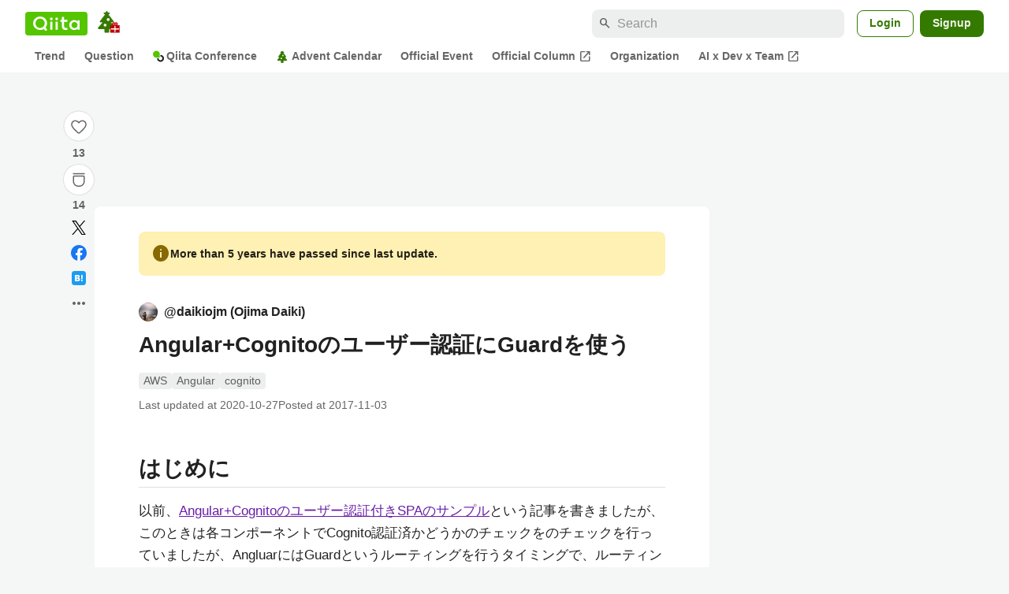

--- FILE ---
content_type: text/html; charset=utf-8
request_url: https://qiita.com/daikiojm/items/66c7b9ae67e6f51f0996
body_size: 35704
content:
<!DOCTYPE html><html lang="ja"><head><meta charset="utf-8" /><title>Angular+Cognitoのユーザー認証にGuardを使う #AWS - Qiita</title><meta content="はじめに 以前、Angular+Cognitoのユーザー認証付きSPAのサンプルという記事を書きましたが、このときは各コンポーネントでCognito認証済かどうかのチェックをのチェックを行っていましたが、AngluarにはGuardというルーティングを行うタイミングで、ル..." name="description" /><meta content="width=device-width,initial-scale=1,shrink-to-fit=no,viewport-fit=cover" name="viewport" /><meta content="#ffffff" name="theme-color" /><meta content="XWpkTG32-_C4joZoJ_UsmDUi-zaH-hcrjF6ZC_FoFbk" name="google-site-verification" /><meta content="telephone=no" name="format-detection" /><link rel="canonical" href="https://qiita.com/daikiojm/items/66c7b9ae67e6f51f0996" /><link href="/manifest.json" rel="manifest" /><link href="/opensearch.xml" rel="search" title="Qiita" type="application/opensearchdescription+xml" /><link as="script" href="https://www.googletagservices.com/tag/js/gpt.js" rel="preload" /><link href="https://securepubads.g.doubleclick.net" rel="preconnect" /><script async="" src="https://www.googletagservices.com/tag/js/gpt.js"></script><link as="script" href="https://fam.adingo.jp/bid-strap/qiita/pb.js" rel="preload" /><script async="" src="https://fam.adingo.jp/bid-strap/qiita/pb.js"></script><script>var bsttag = window.bsttag || {cmd: []};
bsttag.failSafeTimeout = 3000;
bsttag.launchAuction = function (slots) {
  var hbm = {};
  bsttag.cmd.push(function(cmd) {
    hbm = cmd.requestBids({adUnits: slots});
  });

  setTimeout(function () {
    if (hbm.isRequestSent) {
      return;
    }
    hbm.isRequestSent = true;
    googletag.cmd.push(function() {
      googletag.pubads().refresh(slots);
    });
  }, bsttag.failSafeTimeout);
};</script><meta name="csrf-param" content="authenticity_token" />
<meta name="csrf-token" content="RpMjBs9paRyOn4I-GB66YXZdJoL9obtZM-RyPBL8UgKxCNZtkXau_gl86ncPglbpXvYbsqhLNbwTo2AgQAuuzg" /><link rel="icon" type="image/x-icon" href="https://cdn.qiita.com/assets/favicons/public/production-c620d3e403342b1022967ba5e3db1aaa.ico" /><link rel="apple-touch-icon" type="image/png" href="https://cdn.qiita.com/assets/favicons/public/apple-touch-icon-ec5ba42a24ae923f16825592efdc356f.png" /><link rel="stylesheet" href="https://cdn.qiita.com/assets/public/article-64fb4cd6bc2f8785e9262728c930df5f.min.css" media="all" /><link rel="stylesheet" href="https://fonts.googleapis.com/css2?family=Material+Symbols+Outlined:opsz,wght,FILL,GRAD@24,500,0..1,-25..0" media="all" /><script src="https://cdn.qiita.com/assets/public/v3-article-bundle-e5ef162c56a04c8a.min.js" defer="defer"></script><meta content="max-image-preview:large" name="robots" /><meta name="twitter:card" content="summary_large_image"><meta content="@Qiita" name="twitter:site" /><meta content="@daikiojm" name="twitter:creator" /><meta property="og:type" content="article"><meta property="og:title" content="Angular+Cognitoのユーザー認証にGuardを使う - Qiita"><meta property="og:image" content="https://qiita-user-contents.imgix.net/https%3A%2F%2Fqiita-user-contents.imgix.net%2Fhttps%253A%252F%252Fcdn.qiita.com%252Fassets%252Fpublic%252Farticle-ogp-background-afbab5eb44e0b055cce1258705637a91.png%3Fixlib%3Drb-4.0.0%26w%3D1200%26blend64%[base64]%26blend-x%3D120%26blend-y%3D467%26blend-w%3D82%26blend-h%3D82%26blend-mode%3Dnormal%26s%3Db7672a5fc64ec5ba8a2e738d2428a133?ixlib=rb-4.0.0&amp;w=1200&amp;fm=jpg&amp;mark64=[base64]&amp;mark-x=120&amp;mark-y=112&amp;blend64=[base64]&amp;blend-x=242&amp;blend-y=480&amp;blend-w=838&amp;blend-h=46&amp;blend-fit=crop&amp;blend-crop=left%2Cbottom&amp;blend-mode=normal&amp;s=bd19d4242e4396813cce81360d8e7f9c"><meta property="og:description" content="はじめに 以前、Angular+Cognitoのユーザー認証付きSPAのサンプルという記事を書きましたが、このときは各コンポーネントでCognito認証済かどうかのチェックをのチェックを行っていましたが、AngluarにはGuardというルーティングを行うタイミングで、ル..."><meta content="https://qiita.com/daikiojm/items/66c7b9ae67e6f51f0996" property="og:url" /><meta content="Qiita" property="og:site_name" /><meta content="564524038" property="fb:admins" /><meta content="AWS,Angular,cognito" name="keywords" /><script>!function(f,b,e,v,n,t,s)
{if(f.fbq)return;n=f.fbq=function(){n.callMethod?
n.callMethod.apply(n,arguments):n.queue.push(arguments)};
if(!f._fbq)f._fbq=n;n.push=n;n.loaded=!0;n.version='2.0';
n.queue=[];t=b.createElement(e);t.async=!0;
t.src=v;s=b.getElementsByTagName(e)[0];
s.parentNode.insertBefore(t,s)}(window, document,'script',
'https://connect.facebook.net/en_US/fbevents.js');
fbq('init', '305156090176370');
fbq('trackSingle', '305156090176370', 'PageView');</script><noscript><img height="1" width="1" style="display:none" src="https://www.facebook.com/tr?id=305156090176370&ev=PageView&noscript=1"/></noscript><style data-emotion="style-global xgff9b">.style-xgff9b{height:32px;}</style><style data-emotion="style-global ffh7zq">.style-ffh7zq{display:-webkit-box;display:-webkit-flex;display:-ms-flexbox;display:flex;gap:56px;-webkit-box-pack:center;-ms-flex-pack:center;-webkit-justify-content:center;justify-content:center;padding:16px 24px 0;}@media (max-width: 1199px){.style-ffh7zq{gap:24px;}}@media (max-width: 769px){.style-ffh7zq{padding:16px 16px 0;}}@media (max-width: 479px){.style-ffh7zq{padding:16px 0 0;}}</style><style data-emotion="style-global 1hl01qi">.style-1hl01qi{-webkit-align-items:center;-webkit-box-align:center;-ms-flex-align:center;align-items:center;display:-webkit-box;display:-webkit-flex;display:-ms-flexbox;display:flex;-webkit-flex-direction:column;-ms-flex-direction:column;flex-direction:column;gap:16px;height:-webkit-fit-content;height:-moz-fit-content;height:fit-content;position:-webkit-sticky;position:sticky;top:40px;z-index:5;}@media (max-width: 769px){.style-1hl01qi{display:none;}}</style><style data-emotion="style-global c1wjhj">.style-c1wjhj{-webkit-align-items:center;-webkit-box-align:center;-ms-flex-align:center;align-items:center;-webkit-appearance:none;-moz-appearance:none;-ms-appearance:none;appearance:none;cursor:pointer;display:-webkit-box;display:-webkit-flex;display:-ms-flexbox;display:flex;gap:0;-webkit-flex-direction:column;-ms-flex-direction:column;flex-direction:column;-webkit-box-pack:center;-ms-flex-pack:center;-webkit-justify-content:center;justify-content:center;}</style><style data-emotion="style-global 1duml6f">.style-1duml6f{height:40px;width:40px;position:relative;}.style-1duml6f svg{cursor:auto;pointer-events:none;}</style><style data-emotion="style-global ftns26">.style-ftns26{fill:none;left:50%;position:absolute;top:50%;-webkit-transform:translate(-50%, -50%);-moz-transform:translate(-50%, -50%);-ms-transform:translate(-50%, -50%);transform:translate(-50%, -50%);}.style-ftns26 .circle,.style-ftns26 .heart-stroke,.style-ftns26 .heart-fill,.style-ftns26 .particle{-webkit-animation-fill-mode:both;animation-fill-mode:both;-webkit-animation-timing-function:ease-in-out;animation-timing-function:ease-in-out;transform-origin:center center;}.style-ftns26 .circle{fill:var(--color-surface);stroke:var(--color-divider);stroke-width:1;}.style-ftns26 .heart-stroke{fill:var(--color-mediumEmphasis);}.style-ftns26 .heart-fill{fill:var(--color-qiitaGreen);opacity:0;}.style-ftns26 .particles{rotate:var(--rotate);transform-origin:center center;}.style-ftns26 .particle{opacity:0;}.style-ftns26.liked .circle{-webkit-animation-delay:90ms;animation-delay:90ms;-webkit-animation-duration:60ms;animation-duration:60ms;-webkit-animation-name:animation-1n63bow;animation-name:animation-1n63bow;}.style-ftns26.liked .heart-stroke{-webkit-animation-duration:150ms;animation-duration:150ms;-webkit-animation-name:animation-d4tj02;animation-name:animation-d4tj02;}.style-ftns26.liked .heart-fill{-webkit-animation-delay:150ms;animation-delay:150ms;-webkit-animation-duration:100ms;animation-duration:100ms;-webkit-animation-name:animation-19addpb;animation-name:animation-19addpb;}.style-ftns26.liked .particle{-webkit-animation-delay:150ms;animation-delay:150ms;-webkit-animation-duration:var(--duration);animation-duration:var(--duration);-webkit-animation-name:animation-1spcwjj;animation-name:animation-1spcwjj;}</style><style data-emotion="style-global animation-1spcwjj">@-webkit-keyframes animation-1spcwjj{1%{opacity:1;}90%{opacity:1;}100%{cx:var(--x);cy:var(--y);opacity:0;}}@keyframes animation-1spcwjj{1%{opacity:1;}90%{opacity:1;}100%{cx:var(--x);cy:var(--y);opacity:0;}}</style><style data-emotion="style-global animation-19addpb">@-webkit-keyframes animation-19addpb{1%{scale:1.2;opacity:1;}100%{scale:1;opacity:1;}}@keyframes animation-19addpb{1%{scale:1.2;opacity:1;}100%{scale:1;opacity:1;}}</style><style data-emotion="style-global animation-d4tj02">@-webkit-keyframes animation-d4tj02{40%{fill:currentColor;scale:0.85;}100%{fill:var(--color-qiitaGreen);}}@keyframes animation-d4tj02{40%{fill:currentColor;scale:0.85;}100%{fill:var(--color-qiitaGreen);}}</style><style data-emotion="style-global animation-1n63bow">@-webkit-keyframes animation-1n63bow{100%{stroke:var(--color-qiitaGreen);}}@keyframes animation-1n63bow{100%{stroke:var(--color-qiitaGreen);}}</style><style data-emotion="style-global 10ttvi6">.style-10ttvi6{background-color:transparent;border:none;cursor:pointer;height:40px;padding:0;position:absolute;width:40px;}.style-10ttvi6:disabled{cursor:not-allowed;}</style><style data-emotion="style-global wknrvb">@media (max-width: 769px){.style-wknrvb{display:block;}}</style><style data-emotion="style-global 3fim88">.style-3fim88{position:relative;width:-webkit-fit-content;width:-moz-fit-content;width:fit-content;}</style><style data-emotion="style-global 1a6dkvp">.style-1a6dkvp{color:var(--color-mediumEmphasis);cursor:pointer;font-size:var(--font-size-body-2);font-weight:bold;}</style><style data-emotion="style-global 16g96ve">.style-16g96ve{background-color:var(--color-grayContainer);border-radius:4px;color:var(--color-onContainerText);font-size:var(--font-size-body-3);max-width:280px;overflow-wrap:break-word;padding:4px 8px;position:absolute;pointer-events:none;display:none;width:-webkit-max-content;width:-moz-max-content;width:max-content;z-index:1;top:50%;-webkit-transform:translateY(-50%);-moz-transform:translateY(-50%);-ms-transform:translateY(-50%);transform:translateY(-50%);left:calc(100% + 0px + 4px);}.style-16g96ve::after{background-color:var(--color-grayContainer);content:"";position:absolute;}.style-16g96ve::after{-webkit-clip-path:polygon(0% 50%, 100% 0%, 100% 100%, 0% 50%);clip-path:polygon(0% 50%, 100% 0%, 100% 100%, 0% 50%);height:8px;right:100%;top:50%;-webkit-transform:translateY(-50%);-moz-transform:translateY(-50%);-ms-transform:translateY(-50%);transform:translateY(-50%);width:4px;}</style><style data-emotion="style-global 1bc9a2c">.style-1bc9a2c{-webkit-align-items:center;-webkit-box-align:center;-ms-flex-align:center;align-items:center;-webkit-appearance:none;-moz-appearance:none;-ms-appearance:none;appearance:none;display:-webkit-box;display:-webkit-flex;display:-ms-flexbox;display:flex;-webkit-flex-direction:column;-ms-flex-direction:column;flex-direction:column;gap:0;position:relative;-webkit-box-pack:center;-ms-flex-pack:center;-webkit-justify-content:center;justify-content:center;}</style><style data-emotion="style-global 100tu0r">.style-100tu0r{display:inline-block;fill:var(--color-mediumEmphasis);height:24px;width:24px;}</style><style data-emotion="style-global 1vem4tk">.style-1vem4tk{color:var(--color-mediumEmphasis);font-size:14px;font-weight:bold;}@media (max-width: 769px){.style-1vem4tk{display:inline;}}</style><style data-emotion="style-global 1n9ulpr">.style-1n9ulpr{border:none;-webkit-align-items:center;-webkit-box-align:center;-ms-flex-align:center;align-items:center;-webkit-appearance:none;-moz-appearance:none;-ms-appearance:none;appearance:none;background-color:transparent;border:none;color:var(--color-mediumEmphasis);cursor:pointer;display:-webkit-box;display:-webkit-flex;display:-ms-flexbox;display:flex;font-size:20px;height:32px;-webkit-box-pack:center;-ms-flex-pack:center;-webkit-justify-content:center;justify-content:center;padding:0;width:32px;}</style><style data-emotion="style-global 1b1cd5z">.style-1b1cd5z{height:20px;fill:var(--color-twitter);width:20px;}</style><style data-emotion="style-global kem9en">.style-kem9en{background-color:var(--color-grayContainer);border-radius:4px;color:var(--color-onContainerText);font-size:var(--font-size-body-3);max-width:280px;overflow-wrap:break-word;padding:4px 8px;position:absolute;pointer-events:none;display:none;width:-webkit-max-content;width:-moz-max-content;width:max-content;z-index:1;top:50%;-webkit-transform:translateY(-50%);-moz-transform:translateY(-50%);-ms-transform:translateY(-50%);transform:translateY(-50%);left:calc(100% + -4px + 4px);}.style-kem9en::after{background-color:var(--color-grayContainer);content:"";position:absolute;}.style-kem9en::after{-webkit-clip-path:polygon(0% 50%, 100% 0%, 100% 100%, 0% 50%);clip-path:polygon(0% 50%, 100% 0%, 100% 100%, 0% 50%);height:8px;right:100%;top:50%;-webkit-transform:translateY(-50%);-moz-transform:translateY(-50%);-ms-transform:translateY(-50%);transform:translateY(-50%);width:4px;}</style><style data-emotion="style-global 157xj1g">.style-157xj1g{height:20px;fill:#1877f2;width:20px;}</style><style data-emotion="style-global 1uu7u3w">.style-1uu7u3w{height:20px;width:20px;}</style><style data-emotion="style-global 79elbk">.style-79elbk{position:relative;}</style><style data-emotion="style-global v2p563">.style-v2p563{display:inline-block;-webkit-flex-shrink:0;-ms-flex-negative:0;flex-shrink:0;font-size:24px;height:24px;overflow:hidden;width:24px;}</style><style data-emotion="style-global oi42s2">.style-oi42s2:modal{background-color:transparent;border:none;max-height:none;max-width:none;width:100%;height:100dvh;display:grid;place-items:center;padding:16px;}.style-oi42s2::backdrop{background-color:rgb(0 0 0 / .32);}</style><style data-emotion="style-global 2aaf4j">.style-2aaf4j{background-color:var(--color-surface);border-radius:8px;color:var(--color-highEmphasis);max-width:600px;max-height:calc(100vh - 160px);overflow-y:auto;padding:24px;width:100%;scrollbar-width:thin;scrollbar-color:var(--scrollbar-color-scrollbarThumb) transparent;}.style-2aaf4j::-webkit-scrollbar{width:8px;}.style-2aaf4j::-webkit-scrollbar-track{background:transparent;}.style-2aaf4j::-webkit-scrollbar-thumb{background:var(--scrollbar-color-scrollbarThumb);border-radius:4px;}</style><style data-emotion="style-global bxc62b">.style-bxc62b{-webkit-align-items:center;-webkit-box-align:center;-ms-flex-align:center;align-items:center;border-bottom:1px solid var(--color-divider);display:-webkit-box;display:-webkit-flex;display:-ms-flexbox;display:flex;-webkit-box-pack:justify;-webkit-justify-content:space-between;justify-content:space-between;padding-bottom:8px;}</style><style data-emotion="style-global 1snuvpu">.style-1snuvpu{font-size:var(--font-size-subhead-2);font-weight:600;line-height:1.4;}</style><style data-emotion="style-global o8tyjw">.style-o8tyjw{background-color:transparent;color:var(--color-mediumEmphasis);display:-webkit-box;display:-webkit-flex;display:-ms-flexbox;display:flex;padding:4px;}</style><style data-emotion="style-global 6vdptm">.style-6vdptm{font-size:var(--font-size-body-1);margin-top:16px;}</style><style data-emotion="style-global 111ab2g">.style-111ab2g{border-top:1px solid var(--color-divider);display:-webkit-box;display:-webkit-flex;display:-ms-flexbox;display:flex;-webkit-box-flex-wrap:wrap;-webkit-flex-wrap:wrap;-ms-flex-wrap:wrap;flex-wrap:wrap;gap:16px;-webkit-box-pack:end;-ms-flex-pack:end;-webkit-justify-content:flex-end;justify-content:flex-end;margin-top:16px;padding-top:16px;}</style><style data-emotion="style-global hreeih">.style-hreeih{border-radius:8px;box-sizing:border-box;cursor:pointer;display:inline-block;-webkit-flex-shrink:0;-ms-flex-negative:0;flex-shrink:0;font-size:16px;font-weight:600;line-height:1.8;margin-bottom:0;min-height:34px;min-width:64px;text-align:center;-webkit-user-select:none;-moz-user-select:none;-ms-user-select:none;user-select:none;vertical-align:middle;white-space:nowrap;-webkit-transition:.1s ease-out;transition:.1s ease-out;transition-property:background-color,border-color;background-color:var(--color-surface);border:1px solid var(--color-grayBorder);color:var(--color-grayText);padding:3px 15px;}.style-hreeih:disabled{box-shadow:none;cursor:not-allowed;opacity:0.32;}.style-hreeih:active{background-color:var(--color-background);}@media (hover: hover) and (pointer: fine){.style-hreeih:hover{background-color:var(--color-background);}}</style><style data-emotion="style-global y54waz">.style-y54waz{border-radius:8px;box-sizing:border-box;cursor:pointer;display:inline-block;-webkit-flex-shrink:0;-ms-flex-negative:0;flex-shrink:0;font-size:16px;font-weight:600;line-height:1.8;margin-bottom:0;min-height:34px;min-width:64px;text-align:center;-webkit-user-select:none;-moz-user-select:none;-ms-user-select:none;user-select:none;vertical-align:middle;white-space:nowrap;-webkit-transition:.1s ease-out;transition:.1s ease-out;transition-property:background-color,border-color;background-color:var(--color-redContainer);color:var(--color-onContainerText);padding:4px 16px;-webkit-align-items:center;-webkit-box-align:center;-ms-flex-align:center;align-items:center;display:-webkit-box;display:-webkit-flex;display:-ms-flexbox;display:flex;gap:4px;}.style-y54waz:disabled{box-shadow:none;cursor:not-allowed;opacity:0.32;}.style-y54waz:active{background-color:var(--color-redContainerDim);}@media (hover: hover) and (pointer: fine){.style-y54waz:hover{background-color:var(--color-redContainerDim);}}</style><style data-emotion="style-global 1jvcm2e">.style-1jvcm2e{display:inline-block;-webkit-flex-shrink:0;-ms-flex-negative:0;flex-shrink:0;font-size:16px;height:16px;overflow:hidden;width:16px;}</style><style data-emotion="style-global 1hbd3g7">.style-1hbd3g7{height:250px;}</style><style data-emotion="style-global uaiz0z">.style-uaiz0z{height:90px;margin-bottom:32px;}@media (max-width: 1227px){.style-uaiz0z{height:50px;}}@media (max-width: 769px){.style-uaiz0z{display:none;}}</style><style data-emotion="style-global itrjxe">.style-itrjxe{background-color:var(--color-surface);border-radius:8px;padding:32px 56px;margin-bottom:24px;}@media (max-width: 769px){.style-itrjxe{padding:24px 32px;}}@media (max-width: 479px){.style-itrjxe{border-radius:0;margin:0 0 40px;padding:24px 16px;}}</style><style data-emotion="style-global 1cpeld6">.style-1cpeld6{-webkit-align-items:center;-webkit-box-align:center;-ms-flex-align:center;align-items:center;background-color:var(--color-yellowContainerVariant);border-radius:8px;color:var(--color-highEmphasis);display:-webkit-box;display:-webkit-flex;display:-ms-flexbox;display:flex;font-size:var(--font-size-body-2);font-weight:600;gap:8px;line-height:1.5;margin-bottom:16px;padding:16px;}</style><style data-emotion="style-global 1l7bzw8">.style-1l7bzw8{display:inline-block;-webkit-flex-shrink:0;-ms-flex-negative:0;flex-shrink:0;font-size:24px;height:24px;overflow:hidden;width:24px;color:var(--color-yellowText);}</style><style data-emotion="style-global 8qb8m4">.style-8qb8m4{margin-bottom:48px;}</style><style data-emotion="style-global 1yndj8s">.style-1yndj8s{display:grid;gap:8px;margin-bottom:16px;}</style><style data-emotion="style-global i43zkt">.style-i43zkt{-webkit-align-items:center;-webkit-box-align:center;-ms-flex-align:center;align-items:center;display:-webkit-box;display:-webkit-flex;display:-ms-flexbox;display:flex;font-size:var(--font-size-body-2);gap:0 8px;line-height:var(--line-height-body);width:100%;}</style><style data-emotion="style-global 17gh4w8">.style-17gh4w8{display:-webkit-box;display:-webkit-flex;display:-ms-flexbox;display:flex;-webkit-box-flex-wrap:wrap;-webkit-flex-wrap:wrap;-ms-flex-wrap:wrap;flex-wrap:wrap;gap:0 8px;width:calc(100% - 40px);}</style><style data-emotion="style-global mavs84">.style-mavs84{-webkit-align-items:center;-webkit-box-align:center;-ms-flex-align:center;align-items:center;color:var(--color-highEmphasis);display:-webkit-box;display:-webkit-flex;display:-ms-flexbox;display:flex;font-size:var(--font-size-body-1);font-weight:600;overflow:hidden;text-overflow:ellipsis;white-space:nowrap;max-width:100%;}</style><style data-emotion="style-global kcbbwa">.style-kcbbwa{border-radius:50%;-webkit-flex-shrink:0;-ms-flex-negative:0;flex-shrink:0;overflow:hidden;position:relative;width:24px;height:24px;-webkit-flex-shrink:0;-ms-flex-negative:0;flex-shrink:0;margin-right:8px;}.style-kcbbwa::before{background-color:var(--color-gray0);border-radius:50%;content:"";height:23px;left:50%;position:absolute;top:50%;-webkit-transform:translate(-50%, -50%);-moz-transform:translate(-50%, -50%);-ms-transform:translate(-50%, -50%);transform:translate(-50%, -50%);width:23px;}</style><style data-emotion="style-global 1wqqt93">.style-1wqqt93{display:block;height:24px;object-fit:contain;position:relative;width:24px;}</style><style data-emotion="style-global 15fzge">.style-15fzge{margin-left:4px;}</style><style data-emotion="style-global wo2a1i">.style-wo2a1i{font-size:28px;font-weight:600;line-height:var(--line-height-headline);margin-top:8px;word-break:break-all;}</style><style data-emotion="style-global 28f073">.style-28f073{display:-webkit-box;display:-webkit-flex;display:-ms-flexbox;display:flex;-webkit-box-flex-wrap:wrap;-webkit-flex-wrap:wrap;-ms-flex-wrap:wrap;flex-wrap:wrap;gap:4px;margin-top:16px;}</style><style data-emotion="style-global 19h8hex">.style-19h8hex{background-color:var(--color-surfaceVariant);border-radius:4px;color:var(--color-mediumEmphasis);display:block;font-size:var(--font-size-body-2);line-height:var(--line-height-body-dense);padding:0 6px;position:relative;z-index:1;}.style-19h8hex:active{-webkit-text-decoration:none;text-decoration:none;background-color:var(--color-surfaceVariantDim);}@media (hover: hover) and (pointer: fine){.style-19h8hex:hover{-webkit-text-decoration:none;text-decoration:none;background-color:var(--color-surfaceVariantDim);}}</style><style data-emotion="style-global 1npej5s">.style-1npej5s{display:-webkit-box;display:-webkit-flex;display:-ms-flexbox;display:flex;-webkit-box-flex-wrap:wrap;-webkit-flex-wrap:wrap;-ms-flex-wrap:wrap;flex-wrap:wrap;font-size:var(--font-size-body-2);gap:0 8px;margin-top:8px;}</style><style data-emotion="style-global 1r3vbu3">.style-1r3vbu3{display:grid;gap:24px;margin-top:32px;}</style><style data-emotion="style-global gg4vpm">.style-gg4vpm{display:-webkit-box;display:-webkit-flex;display:-ms-flexbox;display:flex;-webkit-box-pack:justify;-webkit-justify-content:space-between;justify-content:space-between;}</style><style data-emotion="style-global 1f18zs1">.style-1f18zs1{-webkit-align-items:center;-webkit-box-align:center;-ms-flex-align:center;align-items:center;display:-webkit-box;display:-webkit-flex;display:-ms-flexbox;display:flex;gap:16px;}</style><style data-emotion="style-global aaiy04">.style-aaiy04{-webkit-align-items:center;-webkit-box-align:center;-ms-flex-align:center;align-items:center;-webkit-appearance:none;-moz-appearance:none;-ms-appearance:none;appearance:none;cursor:pointer;display:-webkit-box;display:-webkit-flex;display:-ms-flexbox;display:flex;gap:4px;-webkit-flex-direction:row;-ms-flex-direction:row;flex-direction:row;-webkit-box-pack:center;-ms-flex-pack:center;-webkit-justify-content:center;justify-content:center;}</style><style data-emotion="style-global buogjo">@media (max-width: 769px){.style-buogjo{display:none;}}</style><style data-emotion="style-global uw35c3">.style-uw35c3{background-color:var(--color-grayContainer);border-radius:4px;color:var(--color-onContainerText);font-size:var(--font-size-body-3);max-width:280px;overflow-wrap:break-word;padding:4px 8px;position:absolute;pointer-events:none;display:none;width:-webkit-max-content;width:-moz-max-content;width:max-content;z-index:1;bottom:calc(100% + 0px + 4px);left:50%;-webkit-transform:translateX(-50%);-moz-transform:translateX(-50%);-ms-transform:translateX(-50%);transform:translateX(-50%);}.style-uw35c3::after{background-color:var(--color-grayContainer);content:"";position:absolute;}.style-uw35c3::after{-webkit-clip-path:polygon(0% 0%, 100% 0%, 50% 100%, 50% 100%);clip-path:polygon(0% 0%, 100% 0%, 50% 100%, 50% 100%);height:4px;left:50%;top:100%;-webkit-transform:translateX(-50%);-moz-transform:translateX(-50%);-ms-transform:translateX(-50%);transform:translateX(-50%);width:8px;}</style><style data-emotion="style-global izmm4j">.style-izmm4j{-webkit-align-items:center;-webkit-box-align:center;-ms-flex-align:center;align-items:center;-webkit-appearance:none;-moz-appearance:none;-ms-appearance:none;appearance:none;display:-webkit-box;display:-webkit-flex;display:-ms-flexbox;display:flex;-webkit-flex-direction:row;-ms-flex-direction:row;flex-direction:row;gap:4px;position:relative;-webkit-box-pack:center;-ms-flex-pack:center;-webkit-justify-content:center;justify-content:center;}</style><style data-emotion="style-global 1129w32">.style-1129w32{color:var(--color-mediumEmphasis);font-size:14px;font-weight:bold;}@media (max-width: 769px){.style-1129w32{display:none;}}</style><style data-emotion="style-global tzv11m">.style-tzv11m{-webkit-align-items:center;-webkit-box-align:center;-ms-flex-align:center;align-items:center;border-radius:4px;color:var(--color-highEmphasis);display:-webkit-box;display:-webkit-flex;display:-ms-flexbox;display:flex;font-size:var(--font-size-body-2);gap:4px;padding:0 4px;}.style-tzv11m:active{background-color:var(--color-surfaceVariant);-webkit-text-decoration:none;text-decoration:none;}@media (hover: hover) and (pointer: fine){.style-tzv11m:hover{background-color:var(--color-surfaceVariant);-webkit-text-decoration:none;text-decoration:none;}}</style><style data-emotion="style-global n5k90r">.style-n5k90r{display:inline-block;-webkit-flex-shrink:0;-ms-flex-negative:0;flex-shrink:0;font-size:16px;height:16px;overflow:hidden;width:16px;color:var(--color-mediumEmphasis);}</style><style data-emotion="style-global rwy56f">.style-rwy56f{background-image:url(//cdn.qiita.com/assets/public/image-qiitan_for_login_modal-014e085d3e40a240e3fe8d61b70b29a9.png);-webkit-background-position:bottom 24px right 24px;background-position:bottom 24px right 24px;background-repeat:no-repeat;-webkit-background-size:140px;background-size:140px;border:1px solid var(--color-greenBorder);border-radius:8px;margin:40px auto 0;max-width:572px;padding:24px;}@media (max-width: 769px){.style-rwy56f{width:100%;background-image:none;}}</style><style data-emotion="style-global 1nyasl8">.style-1nyasl8{font-size:var(--font-size-subhead-1);font-weight:600;line-height:1.4;}@media (max-width: 769px){.style-1nyasl8{font-size:var(--font-size-subhead-2);}}</style><style data-emotion="style-global 1i89dtz">.style-1i89dtz{font-size:var(--font-size-body-1);font-weight:600;list-style-position:inside;margin-top:16px;}@media (max-width: 769px){.style-1i89dtz{font-size:var(--font-size-body-2);}}</style><style data-emotion="style-global dzaums">.style-dzaums{display:inline-block;font-size:var(--font-size-body-2);margin-top:16px;-webkit-text-decoration:underline;text-decoration:underline;}</style><style data-emotion="style-global geahq7">.style-geahq7{display:-webkit-box;display:-webkit-flex;display:-ms-flexbox;display:flex;gap:16px;margin-top:16px;}@media (max-width: 769px){.style-geahq7{-webkit-flex-direction:column;-ms-flex-direction:column;flex-direction:column;}}</style><style data-emotion="style-global 1dq3d3h">.style-1dq3d3h{border-radius:8px;box-sizing:border-box;display:inline-block;-webkit-flex-shrink:0;-ms-flex-negative:0;flex-shrink:0;font-size:16px;font-weight:600;line-height:1.8;min-height:34px;min-width:64px;opacity:1;pointer-events:auto;text-align:center;-webkit-user-select:none;-moz-user-select:none;-ms-user-select:none;user-select:none;vertical-align:middle;white-space:nowrap;-webkit-transition:.1s ease-out;transition:.1s ease-out;transition-property:background-color,border-color;background-color:var(--color-greenContainer);color:var(--color-onContainerText);padding:4px 16px;gap:16px;}.style-1dq3d3h:hover{-webkit-text-decoration:none;text-decoration:none;}.style-1dq3d3h:active{background-color:var(--color-greenContainerDim);}@media (hover: hover) and (pointer: fine){.style-1dq3d3h:hover{background-color:var(--color-greenContainerDim);}}@media (max-width: 769px){.style-1dq3d3h{width:100%;}}</style><style data-emotion="style-global tfrxbl">.style-tfrxbl{border-radius:8px;box-sizing:border-box;display:inline-block;-webkit-flex-shrink:0;-ms-flex-negative:0;flex-shrink:0;font-size:16px;font-weight:600;line-height:1.8;min-height:34px;min-width:64px;opacity:1;pointer-events:auto;text-align:center;-webkit-user-select:none;-moz-user-select:none;-ms-user-select:none;user-select:none;vertical-align:middle;white-space:nowrap;-webkit-transition:.1s ease-out;transition:.1s ease-out;transition-property:background-color,border-color;background-color:var(--color-surface);border:1px solid var(--color-grayBorder);color:var(--color-grayText);padding:3px 15px;gap:16px;}.style-tfrxbl:hover{-webkit-text-decoration:none;text-decoration:none;}.style-tfrxbl:active{background-color:var(--color-background);}@media (hover: hover) and (pointer: fine){.style-tfrxbl:hover{background-color:var(--color-background);}}@media (max-width: 769px){.style-tfrxbl{width:100%;}}</style><style data-emotion="style-global 1395ble">.style-1395ble{background-color:var(--color-background);bottom:0;box-shadow:0px 1px 1px 0px rgba(30, 33, 33, 0.25),0px 0px 0px 1px var(--elevation-color-elevationDivider);display:none;height:calc(env(safe-area-inset-bottom, 0px) + 56px);-webkit-box-pack:center;-ms-flex-pack:center;-webkit-justify-content:center;justify-content:center;padding-bottom:env(safe-area-inset-bottom, 0px);position:fixed;width:100%;z-index:1000;}@media (max-width: 769px){.style-1395ble{display:-webkit-box;display:-webkit-flex;display:-ms-flexbox;display:flex;}}</style><style data-emotion="style-global 5jpx49">.style-5jpx49{-webkit-align-items:center;-webkit-box-align:center;-ms-flex-align:center;align-items:center;display:-webkit-box;display:-webkit-flex;display:-ms-flexbox;display:flex;-webkit-box-pack:space-evenly;-ms-flex-pack:space-evenly;-webkit-justify-content:space-evenly;justify-content:space-evenly;width:100%;}</style><style data-emotion="style 1xwfn2v 1o9h1hg 1vr7y3r 3k9iaf">.style-1xwfn2v{-webkit-align-items:center;-webkit-box-align:center;-ms-flex-align:center;align-items:center;-webkit-appearance:none;-moz-appearance:none;-ms-appearance:none;appearance:none;background-color:var(--color-surface);border:1px solid var(--color-divider);border-radius:50%;cursor:pointer;display:-webkit-box;display:-webkit-flex;display:-ms-flexbox;display:flex;height:40px;-webkit-box-pack:center;-ms-flex-pack:center;-webkit-justify-content:center;justify-content:center;width:40px;}.style-1o9h1hg{-webkit-align-items:center;-webkit-box-align:center;-ms-flex-align:center;align-items:center;-webkit-appearance:none;-moz-appearance:none;-ms-appearance:none;appearance:none;background-color:transparent;border:none;color:var(--color-mediumEmphasis);cursor:pointer;display:-webkit-box;display:-webkit-flex;display:-ms-flexbox;display:flex;font-size:20px;height:32px;-webkit-box-pack:center;-ms-flex-pack:center;-webkit-justify-content:center;justify-content:center;padding:0;width:32px;}.style-1vr7y3r{-webkit-align-items:center;-webkit-box-align:center;-ms-flex-align:center;align-items:center;-webkit-appearance:none;-moz-appearance:none;-ms-appearance:none;appearance:none;background-color:transparent;border:none;border-radius:50%;color:var(--color-mediumEmphasis);display:-webkit-box;display:-webkit-flex;display:-ms-flexbox;display:flex;font-size:var(--font-size-subhead-1);height:32px;-webkit-box-pack:center;-ms-flex-pack:center;-webkit-justify-content:center;justify-content:center;padding:0;width:32px;}.style-3k9iaf{color:var(--color-mediumEmphasis);}</style><style data-emotion="style-global 1736035">.style-1736035{display:-webkit-box;display:-webkit-flex;display:-ms-flexbox;display:flex;font-size:var(--font-size-body-2);font-weight:600;list-style:none;max-width:1656px;overflow-x:auto;padding:0 32px;width:100%;scrollbar-width:thin;scrollbar-color:var(--scrollbar-color-scrollbarThumb) transparent;}.style-1736035::-webkit-scrollbar{height:8px;}.style-1736035::-webkit-scrollbar-track{background:transparent;}.style-1736035::-webkit-scrollbar-thumb{background:var(--scrollbar-color-scrollbarThumb);border-radius:4px;}@media (max-width: 769px){.style-1736035{padding:0 16px;}}</style><style data-emotion="style-global 1cnt4b8">.style-1cnt4b8{background-color:var(--color-surface);}</style><style data-emotion="style-global ymuwam">.style-ymuwam{-webkit-align-items:center;-webkit-box-align:center;-ms-flex-align:center;align-items:center;display:-webkit-box;display:-webkit-flex;display:-ms-flexbox;display:flex;-webkit-box-pack:justify;-webkit-justify-content:space-between;justify-content:space-between;margin:auto;max-width:1656px;padding:8px 32px 0;width:100%;}@media (max-width: 769px){.style-ymuwam{padding:8px 16px 0;}}</style><style data-emotion="style-global fv3lde">.style-fv3lde{-webkit-align-items:center;-webkit-box-align:center;-ms-flex-align:center;align-items:center;display:-webkit-box;display:-webkit-flex;display:-ms-flexbox;display:flex;}</style><style data-emotion="style-global 1etvg7j">.style-1etvg7j{background-color:var(--color-qiitaGreen);display:-webkit-box;display:-webkit-flex;display:-ms-flexbox;display:flex;padding:6px 10px;border-radius:4px;}.style-1etvg7j >svg{fill:var(--color-gray0);height:18px;}</style><style data-emotion="style-global 1dodnso">.style-1dodnso{padding:4px 12px 0;}</style><style data-emotion="style-global c2uxn6">.style-c2uxn6{width:30px;height:30px;}</style><style data-emotion="style-global 1afofdy">.style-1afofdy{-webkit-transform:scale(0,0);-moz-transform:scale(0,0);-ms-transform:scale(0,0);transform:scale(0,0);position:absolute;}</style><style data-emotion="style-global 68a7fl">.style-68a7fl{margin-right:12px;position:relative;width:320px;}@media (max-width: 991px){.style-68a7fl{display:none;}}</style><style data-emotion="style-global 18lpml7">.style-18lpml7{display:inline-block;-webkit-flex-shrink:0;-ms-flex-negative:0;flex-shrink:0;font-size:16px;height:16px;overflow:hidden;width:16px;color:var(--color-mediumEmphasis);left:8px;position:absolute;top:50%;-webkit-transform:translateY(-50%);-moz-transform:translateY(-50%);-ms-transform:translateY(-50%);transform:translateY(-50%);}</style><style data-emotion="style-global 1gmi769">.style-1gmi769{background-color:var(--color-surfaceVariant);border:none;border-radius:8px;color:var(--color-highEmphasis);font-size:var(--font-size-body-1);line-height:var(--line-height-body);padding:4px 8px 4px 32px;width:100%;}.style-1gmi769::-webkit-input-placeholder{color:var(--color-disabled);}.style-1gmi769::-moz-placeholder{color:var(--color-disabled);}.style-1gmi769:-ms-input-placeholder{color:var(--color-disabled);}.style-1gmi769::placeholder{color:var(--color-disabled);}.style-1gmi769::-webkit-search-cancel-button{-webkit-appearance:none;}</style><style data-emotion="style-global 17ja8a3">.style-17ja8a3{display:none;}@media (max-width: 991px){.style-17ja8a3{-webkit-align-items:center;-webkit-box-align:center;-ms-flex-align:center;align-items:center;background-color:inherit;color:var(--color-mediumEmphasis);display:-webkit-box;display:-webkit-flex;display:-ms-flexbox;display:flex;font-size:var(--font-size-body-1);-webkit-box-pack:center;-ms-flex-pack:center;-webkit-justify-content:center;justify-content:center;padding:10px;}}.style-17ja8a3:active{color:var(--color-highEmphasis);}@media (hover: hover) and (pointer: fine){.style-17ja8a3:hover{color:var(--color-highEmphasis);}}</style><style data-emotion="style-global v2p563">.style-v2p563{display:inline-block;-webkit-flex-shrink:0;-ms-flex-negative:0;flex-shrink:0;font-size:24px;height:24px;overflow:hidden;width:24px;}</style><style data-emotion="style-global 1sn73cs">.style-1sn73cs{border-radius:8px;box-sizing:border-box;display:inline-block;-webkit-flex-shrink:0;-ms-flex-negative:0;flex-shrink:0;font-size:14px;font-weight:600;line-height:1.8;min-height:34px;min-width:64px;opacity:1;pointer-events:auto;text-align:center;-webkit-user-select:none;-moz-user-select:none;-ms-user-select:none;user-select:none;vertical-align:middle;white-space:nowrap;-webkit-transition:.1s ease-out;transition:.1s ease-out;transition-property:background-color,border-color;background-color:var(--color-surface);border:1px solid var(--color-greenBorder);color:var(--color-greenText);padding:3px 15px;margin-left:4px;}.style-1sn73cs:hover{-webkit-text-decoration:none;text-decoration:none;}.style-1sn73cs:active{background-color:var(--color-background);}@media (hover: hover) and (pointer: fine){.style-1sn73cs:hover{background-color:var(--color-background);}}</style><style data-emotion="style-global 1r635es">.style-1r635es{border-radius:8px;box-sizing:border-box;display:inline-block;-webkit-flex-shrink:0;-ms-flex-negative:0;flex-shrink:0;font-size:14px;font-weight:600;line-height:1.8;min-height:34px;min-width:64px;opacity:1;pointer-events:auto;text-align:center;-webkit-user-select:none;-moz-user-select:none;-ms-user-select:none;user-select:none;vertical-align:middle;white-space:nowrap;-webkit-transition:.1s ease-out;transition:.1s ease-out;transition-property:background-color,border-color;background-color:var(--color-greenContainer);color:var(--color-onContainerText);padding:4px 16px;margin-left:8px;}.style-1r635es:hover{-webkit-text-decoration:none;text-decoration:none;}.style-1r635es:active{background-color:var(--color-greenContainerDim);}@media (hover: hover) and (pointer: fine){.style-1r635es:hover{background-color:var(--color-greenContainerDim);}}</style><style data-emotion="style-global o5vjsc">.style-o5vjsc{display:none;margin:8px auto 0;width:calc(100vw - 32px);position:relative;}</style><style data-emotion="style-global 1l4w6pd">.style-1l4w6pd{display:-webkit-box;display:-webkit-flex;display:-ms-flexbox;display:flex;-webkit-box-pack:center;-ms-flex-pack:center;-webkit-justify-content:center;justify-content:center;}</style><style data-emotion="style-global 1ygoan4">.style-1ygoan4{-webkit-align-items:center;-webkit-box-align:center;-ms-flex-align:center;align-items:center;color:var(--color-mediumEmphasis);display:-webkit-box;display:-webkit-flex;display:-ms-flexbox;display:flex;position:relative;white-space:nowrap;padding:4px 12px;margin:4px 0;}.style-1ygoan4:hover{background-color:var(--color-surfaceVariant);border-radius:4px;color:var(--color-highEmphasis);-webkit-text-decoration:none;text-decoration:none;}</style><style data-emotion="style-global 14sigh5">.style-14sigh5{width:16px;height:16px;margin-right:4px;}</style><style data-emotion="style-global 1o3zxqp">.style-1o3zxqp{display:inline-block;-webkit-flex-shrink:0;-ms-flex-negative:0;flex-shrink:0;font-size:16px;height:16px;overflow:hidden;width:16px;margin-left:4px;}</style><style data-emotion="style 1qkvt8e">.style-1qkvt8e{margin-right:2px;}</style><style data-emotion="style "></style><style data-emotion="style-global 1geho0x">.style-1geho0x{color:var(--color-gray0);background-color:var(--color-gray90);display:grid;grid-template-columns:minmax(0, 1592px);-webkit-box-pack:center;-ms-flex-pack:center;-webkit-justify-content:center;justify-content:center;margin-top:64px;padding:48px 32px;width:100%;}@media (max-width: 991px){.style-1geho0x{padding-inline:16px;}}</style><style data-emotion="style-global 1vesoht">.style-1vesoht{display:-webkit-box;display:-webkit-flex;display:-ms-flexbox;display:flex;-webkit-box-pack:justify;-webkit-justify-content:space-between;justify-content:space-between;}@media (max-width: 1199px){.style-1vesoht{-webkit-flex-direction:column;-ms-flex-direction:column;flex-direction:column;}}</style><style data-emotion="style-global 1xygyrj">.style-1xygyrj{display:-webkit-box;display:-webkit-flex;display:-ms-flexbox;display:flex;-webkit-flex-direction:column;-ms-flex-direction:column;flex-direction:column;-webkit-flex-shrink:0;-ms-flex-negative:0;flex-shrink:0;-webkit-box-pack:justify;-webkit-justify-content:space-between;justify-content:space-between;margin-right:48px;}</style><style data-emotion="style-global j7qwjs">.style-j7qwjs{display:-webkit-box;display:-webkit-flex;display:-ms-flexbox;display:flex;-webkit-flex-direction:column;-ms-flex-direction:column;flex-direction:column;}</style><style data-emotion="style-global 1g0k1wk">.style-1g0k1wk{fill:var(--color-gray0);}</style><style data-emotion="style-global 754ift">.style-754ift{font-size:var(--font-size-body-2);margin-top:16px;}</style><style data-emotion="style-global zsz8fb">.style-zsz8fb{display:block;margin-top:16px;}</style><style data-emotion="style-global 1efditc">.style-1efditc{border-radius:8px;display:block;}</style><style data-emotion="style-global 120vwzo">.style-120vwzo{font-size:var(--font-size-body-3);}@media (max-width: 1199px){.style-120vwzo{margin-top:24px;}}</style><style data-emotion="style-global 15fzge">.style-15fzge{margin-left:4px;}</style><style data-emotion="style-global 16bbk6m">.style-16bbk6m{display:-webkit-box;display:-webkit-flex;display:-ms-flexbox;display:flex;-webkit-box-flex-wrap:wrap;-webkit-flex-wrap:wrap;-ms-flex-wrap:wrap;flex-wrap:wrap;gap:48px;}@media (max-width: 1199px){.style-16bbk6m{gap:32px;margin-top:48px;}}@media (max-width: 769px){.style-16bbk6m{gap:24px;}}@media (max-width: 479px){.style-16bbk6m{-webkit-box-pack:justify;-webkit-justify-content:space-between;justify-content:space-between;}}</style><style data-emotion="style-global u4ybgy">.style-u4ybgy{width:160px;}</style><style data-emotion="style-global 35ezg3">.style-35ezg3{font-weight:600;}</style><style data-emotion="style-global 1fhgjcy">.style-1fhgjcy{margin-top:4px;}</style><style data-emotion="style-global ah54os">.style-ah54os{-webkit-align-items:center;-webkit-box-align:center;-ms-flex-align:center;align-items:center;color:var(--color-gray0);display:-webkit-box;display:-webkit-flex;display:-ms-flexbox;display:flex;font-size:var(--font-size-body-2);padding-top:4px;padding-bottom:4px;}</style><style data-emotion="style-global ox3ag9">.style-ox3ag9{height:14px;fill:currentColor;width:14px;}</style><style data-emotion="style "></style><link as="style" crossorigin="anonymous" href="https://cdnjs.cloudflare.com/ajax/libs/font-awesome/4.7.0/css/font-awesome.min.css" integrity="sha512-SfTiTlX6kk+qitfevl/7LibUOeJWlt9rbyDn92a1DqWOw9vWG2MFoays0sgObmWazO5BQPiFucnnEAjpAB+/Sw==" onload="this.onload=null;this.rel=&#39;stylesheet&#39;" referrerpolicy="no-referrer" rel="preload" /><noscript><link crossorigin="anonymous" href="https://cdnjs.cloudflare.com/ajax/libs/font-awesome/4.7.0/css/font-awesome.min.css" integrity="sha512-SfTiTlX6kk+qitfevl/7LibUOeJWlt9rbyDn92a1DqWOw9vWG2MFoays0sgObmWazO5BQPiFucnnEAjpAB+/Sw==" referrerpolicy="no-referrer" rel="stylesheet" /></noscript></head><body><div class="allWrapper"><div id="GlobalHeader-react-component-4dfed9b9-ef81-47d7-84fb-c7d98fd96c9a"><div class="style-1cnt4b8"><header><div class="style-ymuwam"><div class="style-fv3lde"><a href="/" aria-label="Qiita" class="style-1etvg7j"><svg viewBox="0 0 426.57 130" aria-hidden="true"><circle cx="167.08" cy="21.4" r="12.28"></circle><path d="M250.81 29.66h23.48v18.9h-23.48z"></path><path d="M300.76 105.26a22.23 22.23 0 01-6.26-.86 12.68 12.68 0 01-5.17-3 14.41 14.41 0 01-3.56-5.76 28 28 0 01-1.3-9.22V48.56h29.61v-18.9h-29.52V3.29h-20.17v83.34q0 11.16 2.83 18.27a27.71 27.71 0 007.7 11.2 26.86 26.86 0 0011.43 5.62 47.56 47.56 0 0012.34 1.53h15.16v-18zM0 61.7a58.6 58.6 0 015-24.21A62.26 62.26 0 0118.73 17.9 63.72 63.72 0 0139 4.78 64.93 64.93 0 0164 0a65 65 0 0124.85 4.78 64.24 64.24 0 0120.38 13.12A62 62 0 01123 37.49a58.6 58.6 0 015 24.21 58.34 58.34 0 01-4 21.46 62.8 62.8 0 01-10.91 18.16l11.1 11.1a10.3 10.3 0 010 14.52 10.29 10.29 0 01-14.64 0l-12.22-12.41a65 65 0 01-15.78 6.65 66.32 66.32 0 01-17.55 2.3 64.63 64.63 0 01-45.23-18A62.82 62.82 0 015 85.81 58.3 58.3 0 010 61.7zm21.64.08a43.13 43.13 0 0012.42 30.63 42.23 42.23 0 0013.43 9.09A41.31 41.31 0 0064 104.8a42 42 0 0030-12.39 42.37 42.37 0 009-13.64 43.43 43.43 0 003.3-17 43.77 43.77 0 00-3.3-17A41.7 41.7 0 0080.55 22 41.78 41.78 0 0064 18.68 41.31 41.31 0 0047.49 22a42.37 42.37 0 00-13.43 9.08 43.37 43.37 0 00-12.42 30.7zM331.89 78a47.59 47.59 0 013.3-17.73 43.22 43.22 0 019.34-14.47A44.25 44.25 0 01359 36a47.82 47.82 0 0118.81-3.58 42.72 42.72 0 019.26 1 46.5 46.5 0 018.22 2.58 40 40 0 017 3.84 44.39 44.39 0 015.71 4.63l1.22-9.47h17.35v85.83h-17.35l-1.17-9.42a42.54 42.54 0 01-5.84 4.67 43.11 43.11 0 01-7 3.79 44.86 44.86 0 01-8.17 2.59 43 43 0 01-9.22 1A47.94 47.94 0 01359 119.9a43.3 43.3 0 01-14.47-9.71 44.17 44.17 0 01-9.34-14.47 47 47 0 01-3.3-17.72zm20.27-.08a29.16 29.16 0 002.17 11.34 27 27 0 005.92 8.88 26.69 26.69 0 008.76 5.76 29.19 29.19 0 0021.44 0 26.11 26.11 0 008.72-5.76 27.57 27.57 0 005.88-8.84 29 29 0 002.16-11.38 28.62 28.62 0 00-2.16-11.22 26.57 26.57 0 00-5.93-8.8 27.68 27.68 0 00-19.51-7.9 28.29 28.29 0 00-10.77 2.05 26.19 26.19 0 00-8.71 5.75 27.08 27.08 0 00-5.84 8.8 28.94 28.94 0 00-2.13 11.31zm-194.97-30.5h19.78v73.54h-19.78zm49.25 0h19.78v73.54h-19.78z"></path><circle cx="216.33" cy="21.4" r="12.28"></circle></svg></a><a href="/advent-calendar" class="style-1dodnso"><span aria-hidden="true"><svg class="style-c2uxn6" viewBox="0 0 30 30" fill="none" aria-hidden="true"><path d="M1.72271 23.209L1.72273 23.2089L11.7016 11.9457C11.7016 11.9457 11.7016 11.9457 11.7016 11.9457C12.0963 11.5004 12.792 11.5004 13.1867 11.9457C13.1867 11.9457 13.1867 11.9457 13.1867 11.9457L23.1659 23.2089L23.1659 23.209C23.589 23.6864 23.2499 24.4398 22.612 24.4398H2.27663C1.63872 24.4398 1.29967 23.6864 1.72271 23.209Z" fill="var(--color-greenContainer)" stroke="var(--color-greenBorder)"></path><path d="M14.579 22.8737H10.4212C9.96753 22.8737 9.59973 23.2415 9.59973 23.6952V28.7609C9.59973 29.2146 9.96753 29.5824 10.4212 29.5824H14.579C15.0327 29.5824 15.4005 29.2146 15.4005 28.7609V23.6952C15.4005 23.2415 15.0327 22.8737 14.579 22.8737Z" fill="var(--color-greenContainer)"></path><path d="M20.8857 15.2169L20.8857 15.217C20.994 15.3578 20.9946 15.5138 20.9223 15.6467C20.8483 15.7827 20.6941 15.8952 20.4752 15.8952H4.41374C4.19464 15.8952 4.04041 15.7827 3.96637 15.6467C3.89407 15.5139 3.89458 15.3579 4.00294 15.2169C4.00294 15.2169 4.00294 15.2169 4.00295 15.2169L10.3263 6.98949L10.4013 6.89188L10.4225 6.7706L10.4392 6.6745L10.4858 6.40696L10.2868 6.22222L8.75164 4.79746L8.75153 4.79736C8.72894 4.7764 8.72314 4.7603 8.72106 4.75148C8.71851 4.74069 8.71848 4.72658 8.72412 4.71024C8.73436 4.68057 8.76427 4.64114 8.83772 4.63052L10.9704 4.32239L11.2208 4.28622L11.34 4.06313L12.3078 2.25149L12.3079 2.25123C12.3273 2.21491 12.3705 2.1823 12.442 2.18225C12.5135 2.1822 12.557 2.21483 12.5765 2.25127L13.5475 4.06167L13.667 4.28453L13.9173 4.32032L16.0504 4.62536L16.0505 4.62538C16.1241 4.63588 16.154 4.67528 16.1643 4.70489C16.17 4.72121 16.17 4.73531 16.1674 4.74611C16.1654 4.75494 16.1596 4.77106 16.137 4.79205L16.137 4.7921L14.6044 6.21903L14.4059 6.40379L14.4525 6.67089L14.4711 6.77753L14.4922 6.89876L14.5672 6.99632L20.8857 15.2169Z" fill="var(--color-greenContainer)" stroke="var(--color-greenBorder)"></path><path d="M14.1996 14.6496C15.1934 14.6496 15.9991 13.844 15.9991 12.8501C15.9991 11.8562 15.1934 11.0505 14.1996 11.0505C13.2057 11.0505 12.4 11.8562 12.4 12.8501C12.4 13.844 13.2057 14.6496 14.1996 14.6496Z" fill="var(--color-gray0)"></path><path d="M10.3422 21.6882C11.336 21.6882 12.1417 20.8825 12.1417 19.8887C12.1417 18.8948 11.336 18.0891 10.3422 18.0891C9.34829 18.0891 8.5426 18.8948 8.5426 19.8887C8.5426 20.8825 9.34829 21.6882 10.3422 21.6882Z" fill="var(--color-gray0)"></path><path d="M28.292 19.9321H17.3233C17.0344 19.9321 16.8003 20.1663 16.8003 20.4551V29.0598C16.8003 29.3486 17.0344 29.5827 17.3233 29.5827H28.292C28.5808 29.5827 28.815 29.3486 28.815 29.0598V20.4551C28.815 20.1663 28.5808 19.9321 28.292 19.9321Z" fill="#BD0505"></path><path d="M21.433 19.9036C21.0396 19.9036 20.6837 19.7442 20.4258 19.4866C20.1679 19.229 20.0085 18.8731 20.0085 18.48C20.0085 18.087 20.1679 17.7311 20.4258 17.4735C20.6837 17.2159 21.0396 17.0565 21.433 17.0565C21.8264 17.0565 22.1823 17.2159 22.4402 17.4735C22.6978 17.7311 22.8574 18.087 22.8574 18.48V19.9318L21.4333 19.9032L21.433 19.9036Z" fill="var(--color-gray0)" stroke="#BD0505" stroke-width="1.5" stroke-linecap="round" stroke-linejoin="round"></path><path d="M24.2816 19.9036C24.675 19.9036 25.0309 19.7442 25.2888 19.4866C25.5464 19.229 25.7061 18.8731 25.7061 18.48C25.7061 18.087 25.5467 17.7311 25.2888 17.4735C25.0312 17.2159 24.675 17.0565 24.2816 17.0565C23.8882 17.0565 23.5324 17.2159 23.2744 17.4735C23.0165 17.7311 22.8572 18.087 22.8572 18.48V19.9318L24.2813 19.9032L24.2816 19.9036Z" fill="var(--color-gray0)" stroke="#BD0505" stroke-width="1.5" stroke-linecap="round" stroke-linejoin="round"></path><path d="M18.0491 24.7572H27.5666" stroke="var(--color-gray0)" stroke-width="1.35" stroke-linecap="round" stroke-linejoin="round"></path><path d="M22.8076 21.2563V28.2584" stroke="var(--color-gray0)" stroke-width="1.35" stroke-linecap="round" stroke-linejoin="round"></path></svg></span><span class="style-1afofdy">Go to Qiita Advent Calendar Top</span></a></div><div class="style-fv3lde"><form action="/search" method="get" role="search" aria-label="Search" class="style-68a7fl"><span class="material-symbols-outlined style-18lpml7" aria-hidden="true">search</span><input type="search" autoComplete="off" placeholder="Search" name="q" required="" class="style-1gmi769" value=""/></form><button class="style-17ja8a3"><span class="material-symbols-outlined style-v2p563" aria-hidden="true">search</span><span class="style-1afofdy">Search</span></button><a href="/login?callback_action=login_or_signup&amp;redirect_to=%2Fdaikiojm%2Fitems%2F66c7b9ae67e6f51f0996&amp;realm=qiita" rel="nofollow" class="style-1sn73cs">Login</a><a href="/signup?callback_action=login_or_signup&amp;redirect_to=%2Fdaikiojm%2Fitems%2F66c7b9ae67e6f51f0996&amp;realm=qiita" rel="nofollow" class="style-1r635es">Signup</a></div></div><form action="/search" method="get" role="search" aria-label="Search" class="style-o5vjsc"><span class="material-symbols-outlined style-18lpml7" aria-hidden="true">search</span><input type="text" autoComplete="off" placeholder="Search" name="q" required="" class="style-1gmi769" value=""/></form></header><nav aria-label="Global" class="style-1l4w6pd"><ol class="style-1736035"><li><a href="/" class="style-1ygoan4">Trend</a></li><li><a href="/question-feed" class="style-1ygoan4">Question</a></li><li><a href="/official-campaigns/conference/2025-autumn?utm_source=qiita&amp;utm_medium=referral&amp;utm_campaign=global_navigation" class="style-1ygoan4"><svg class="style-1qkvt8e" viewBox="0 0 15 15" fill="none" width="15" height="15"><path d="M4.38196 0.5C3.18719 0.5 2.09149 0.990204 1.30469 1.77803C0.517886 2.56586 0.0283203 3.66298 0.0283203 4.85931C0.0283203 6.02646 0.482917 7.11775 1.30469 7.94643C2.12646 8.76927 3.22216 9.22446 4.38196 9.22446C4.83073 9.22446 5.27367 9.15443 5.70495 9.0202C6.21783 8.8568 6.77734 8.90349 7.25525 9.16026C7.65739 9.38202 8.16444 9.30032 8.49082 8.97935C8.81719 8.65839 8.89296 8.14484 8.67149 7.74217C8.41505 7.26364 8.36843 6.70341 8.53161 6.18986C8.67149 5.76385 8.7356 5.3145 8.7356 4.86515C8.7356 3.69799 8.281 2.60671 7.45923 1.78387C6.63746 0.955189 5.54759 0.5 4.38196 0.5Z" fill="#55C500"></path><path d="M10.5256 5.74638C9.97772 5.62966 9.4357 5.97981 9.31914 6.52837C9.20258 7.07693 9.55227 7.61965 10.1001 7.73637C11.1958 7.9698 11.9884 8.95021 11.9884 10.0707C11.9884 10.7359 11.7203 11.3312 11.2891 11.763C10.8578 12.1949 10.2633 12.4633 9.59889 12.4633C8.47988 12.4633 7.49492 11.6697 7.26763 10.5725C7.15106 10.024 6.60904 9.67384 6.0612 9.79056C5.51335 9.90727 5.16366 10.45 5.28022 10.9986C5.71151 13.0294 7.52989 14.5 9.60472 14.5C10.8228 14.5 11.9302 14.004 12.7286 13.1986C13.5271 12.3933 14.0283 11.2903 14.0283 10.0707C14.0283 7.99314 12.5538 6.17239 10.5314 5.74054L10.5256 5.74638Z" fill="var(--color-highEmphasis)"></path></svg>Qiita Conference</a></li><li><a href="/advent-calendar" class="style-1ygoan4"><svg class="style-14sigh5" viewBox="0 0 20 20" fill="none" aria-hidden="true"><g><path d="M9.27965 7.40752L2.84145 14.6741C2.38405 15.1903 2.75065 16.0047 3.44025 16.0047H16.5599C17.2495 16.0047 17.6161 15.1903 17.1587 14.6741L10.7205 7.40752C10.3375 6.97532 9.66265 6.97532 9.27965 7.40752Z" fill="var(--color-greenContainer)" stroke="var(--color-greenBorder)"></path><path d="M8.56648 15.5H11.4335C11.4387 15.5 11.4508 15.5013 11.4671 15.5189C11.484 15.5371 11.5 15.5689 11.5 15.6123V19.3877C11.5 19.4311 11.484 19.4629 11.4671 19.4811C11.4508 19.4987 11.4387 19.5 11.4335 19.5H8.56648C8.5613 19.5 8.5492 19.4987 8.53293 19.4811C8.51605 19.4629 8.5 19.4311 8.5 19.3877V15.6123C8.5 15.5689 8.51605 15.5371 8.53293 15.5189C8.5492 15.5013 8.5613 15.5 8.56648 15.5Z" fill="var(--color-greenContainer)" stroke="var(--color-greenBorder)"></path><path d="M15.702 9.53557L11.6256 4.23197L11.6136 4.16317L12.6024 3.24257C12.845 3.01677 12.71 2.62777 12.3724 2.57957L10.9962 2.38277L10.3698 1.21477C10.2162 0.928372 9.7806 0.928572 9.6276 1.21537L9.0032 2.38417L7.6272 2.58297C7.2898 2.63177 7.1554 3.02097 7.3984 3.24637L8.3888 4.16557L8.378 4.22757L4.2984 9.53557C3.9916 9.93477 4.2952 10.4924 4.8192 10.4924H15.1814C15.7054 10.4924 16.0088 9.93457 15.702 9.53557Z" fill="var(--color-greenContainer)" stroke="var(--color-greenBorder)"></path><path d="M11.1324 9.36595C11.7736 9.36595 12.2934 8.84615 12.2934 8.20495C12.2934 7.56374 11.7736 7.04395 11.1324 7.04395C10.4912 7.04395 9.97144 7.56374 9.97144 8.20495C9.97144 8.84615 10.4912 9.36595 11.1324 9.36595Z" fill="var(--color-gray0)"></path><path d="M8.64391 13.907C9.28511 13.907 9.80491 13.3872 9.80491 12.746C9.80491 12.1048 9.28511 11.585 8.64391 11.585C8.00271 11.585 7.48291 12.1048 7.48291 12.746C7.48291 13.3872 8.00271 13.907 8.64391 13.907Z" fill="var(--color-gray0)"></path></g><defs><clipPath><rect width="20" height="20" fill="var(--color-gray0)"></rect></clipPath></defs></svg>Advent Calendar</a></li><li><a href="/official-events" class="style-1ygoan4">Official Event</a></li><li><a href="/official-columns" target="_blank" class="style-1ygoan4">Official Column<span class="material-symbols-outlined style-1o3zxqp" aria-hidden="true">open_in_new</span></a></li><li><a href="/organizations" class="style-1ygoan4">Organization</a></li><li><a href="/official-campaigns/ai-dev-team" target="_blank" class="style-1ygoan4">AI x Dev x Team<span class="material-symbols-outlined style-1o3zxqp" aria-hidden="true">open_in_new</span></a></li></ol></nav></div></div>
      <script type="application/json" class="js-react-on-rails-component" data-component-name="GlobalHeader" data-dom-id="GlobalHeader-react-component-4dfed9b9-ef81-47d7-84fb-c7d98fd96c9a">{"isHideGlobalNavigation":false}</script>
      
<div id="AlertMessage-react-component-d88efa48-760a-4b1e-91ef-a0796dd0fd6b"></div>
      <script type="application/json" class="js-react-on-rails-component" data-component-name="AlertMessage" data-dom-id="AlertMessage-react-component-d88efa48-760a-4b1e-91ef-a0796dd0fd6b">{"isShowTfaDownloadAlert":null}</script>
      
<div class="mainWrapper"><script type="application/ld+json">{"@context":"http://schema.org","@type":"BreadcrumbList","itemListElement":[{"@type":"ListItem","position":1,"item":{"@id":"/","name":"Qiita"}},{"@type":"ListItem","position":2,"item":{"@id":"/tags/aws","name":"AWS"}}]}</script><script type="application/ld+json">{"@context":"http://schema.org","@type":"Article","datePublished":"2017-11-03T21:44:47.000+09:00","dateModified":"2020-10-27T13:09:09.000+09:00","headline":"Angular+Cognitoのユーザー認証にGuardを使う","image":"https://qiita-user-contents.imgix.net/https%3A%2F%2Fqiita-user-contents.imgix.net%2Fhttps%253A%252F%252Fcdn.qiita.com%252Fassets%252Fpublic%252Farticle-ogp-background-afbab5eb44e0b055cce1258705637a91.png%3Fixlib%3Drb-4.0.0%26w%3D1200%26blend64%[base64]%26blend-x%3D120%26blend-y%3D467%26blend-w%3D82%26blend-h%3D82%26blend-mode%3Dnormal%26s%3Db7672a5fc64ec5ba8a2e738d2428a133?ixlib=rb-4.0.0\u0026w=1200\u0026fm=jpg\u0026mark64=[base64]\u0026mark-x=120\u0026mark-y=112\u0026blend64=[base64]\u0026blend-x=242\u0026blend-y=480\u0026blend-w=838\u0026blend-h=46\u0026blend-fit=crop\u0026blend-crop=left%2Cbottom\u0026blend-mode=normal\u0026s=bd19d4242e4396813cce81360d8e7f9c","mainEntityOfPage":"https://qiita.com/daikiojm/items/66c7b9ae67e6f51f0996","author":{"@type":"Person","address":"🌏","email":null,"identifier":"daikiojm","name":"daikiojm","image":"https://qiita-user-profile-images.imgix.net/https%3A%2F%2Fqiita-image-store.s3.amazonaws.com%2F0%2F79414%2Fprofile-images%2F1525422551?ixlib=rb-4.0.0\u0026auto=compress%2Cformat\u0026lossless=0\u0026w=75\u0026s=1d05c4c267b4c09722e0793a886ae3b3","url":"https://qiita.com/daikiojm","description":"https://daikiojm.me/","memberOf":[]},"publisher":{"@type":"Organization","name":"Qiita","logo":{"@type":"ImageObject","url":"https://cdn.qiita.com/assets/public/qiita-logo-c39ded593afa388e2e1ba435b110554e.png"}}}</script><style type="text/css">html {
  scroll-behavior: smooth;
}</style><script type="application/json" id="js-react-on-rails-context">{"railsEnv":"production","inMailer":false,"i18nLocale":"en","i18nDefaultLocale":"en","rorVersion":"13.4.0","rorPro":false,"href":"https://qiita.com/daikiojm/items/66c7b9ae67e6f51f0996","location":"/daikiojm/items/66c7b9ae67e6f51f0996","scheme":"https","host":"qiita.com","port":null,"pathname":"/daikiojm/items/66c7b9ae67e6f51f0996","search":null,"httpAcceptLanguage":null,"actionPath":"public/items#show","settings":{"analyticsTrackingId":"G-KEVS5DBRVN","tagManagerId":"GTM-W9W5TX4","assetsMap":{},"csrfToken":"njb0J9bwVd8FkF7j_JppcQFL4qhgnGPWO6BfPTgOhmFprQFMiO-SPYJzNqrrBoX5KeDfmDV27TMb500havl6rQ","locale":"en","pushOne":{"accessToken":"4bc4bb057a0601d388a7b9e499ca2307e9eb4fc172804e310c59e511d7cac356","dialogImageUrl":"//cdn.qiita.com/assets/public/push_notification/image-qiitan-572179a3bbde375850422ea48b2b6272.png"},"textlint":{"workerUrl":"//cdn.qiita.com/assets/public/textlint-worker-95c5de58ed10ee6d8bd4a2f210f7f4b6.min.js"},"datetimeParam":null},"additionalParams":{"query_parameters":{},"path_parameters":{"controller":"public/items","action":"show","user_id":"daikiojm","type":"items","id":"66c7b9ae67e6f51f0996"},"request_id":"f9406774-7162-4dcc-b1b8-9b7deb95e537","user_id":null},"realms":[{"humanName":"Qiita","isCurrentRealm":true,"isQiita":true,"isQiitaTeam":false,"loggedInUser":null,"teamId":null,"url":"https://qiita.com/"}],"adventCalendar":{"currentMonth":11,"isAdventCalendarBeingHeld":false,"isCalendarCreatable":true,"isLatestHeldYear":true,"isPreRegistering":true,"isRankingBeingHeld":false,"isSubscribable":true,"year":2025,"years":[2025,2024,2023,2022,2021,2020,2019,2018,2017,2016,2015,2014,2013,2012,2011]},"currentUser":null,"enabledFeatures":["TechFesta2025","TechFesta2025Pickups","TechFesta2025Ranking","TechFesta2025Award","FindyTeamCampaignPage","StockPublish","StockPublishPublicPage"],"isLoggedIn":false,"qiitaConference2025Autumn":{"isConference2025AutumnBeingHeld":true,"isConference2025AutumnPublished":true,"isConference2025AutumnOpened":false,"isConference2025AutumnClosed":false,"isConference2025AutumnRegistration":true,"isConference2025AutumnRegistrationClosed":false,"isConference2025AutumnPromotionBegin":true,"isConference2025AutumnBannerDefaultPeriod":false,"isConference2025AutumnBannerTomorrowPeriod":false,"isConference2025AutumnBannerTodayPeriod":true,"isConference2025AutumnBannerDay1EndPeriod":true,"isConference2025AutumnBannerDay2EndPeriod":true},"isQiitaConference2025BeingHeld":false,"isQiitaConference2025Closed":true,"isQiitaConference2025Registration":false,"isQiitaConference2025Published":true,"isTechFesta2025BeingHeld":false,"isTechFesta2025ShowingLink":false,"isTechFesta2025Closed":true,"isTechFestaBeforeStartPostingCampaign":false,"isTechFesta2025PostingCampaignClosed":true,"isTechFesta2025PickupBeforeStart":false,"isTechFesta2025PickupPeriod":false,"isTechFesta2025SpeakerApplicationClosed":true,"isTechFesta2025SpeakerDisplayPeriod":true,"isTechFesta2025RankingCalculationPeriod":false,"isTechFesta2025OnlyTechSparkPromotionPeriod":false,"isTechFesta2025FormSubmissionClosed":true,"recaptchaSiteKey":"6LdDE6gpAAAAANCGOJu9_xiI5Z-txJxHCz8uBP8Y","errorIconPath":"//cdn.qiita.com/assets/icons/large/missing-profile-image-828ed5829a93fbb35746a6c0f7c8107e.png","serverSide":false}</script>
<div id="PersonalArticlePage-react-component-6e4bcde2-cfcb-469c-bf40-6406f1eb34bd"><div class="style-xgff9b"></div><main class="style-ffh7zq"><section class="style-1hl01qi"><div class="style-c1wjhj"><div class="style-1duml6f"><svg width="64" height="64" viewBox="0 0 64 64" class="style-ftns26"><circle cx="32" cy="32" r="19" class="circle"></circle><path fill-rule="evenodd" clip-rule="evenodd" d="M30.5865 41.1378C31.3272 41.8221 32.6722 41.8319 33.4129 41.1574L33.4718 41.1037C38.5554 36.4713 41.8819 33.4401 41.746 29.6619C41.6875 28.0001 40.8396 26.4068 39.4654 25.4684C37.3743 24.0305 34.8841 24.4462 33.1038 25.7333C32.6936 26.0299 32.321 26.3728 31.9997 26.75C31.6783 26.3727 31.3056 26.03 30.8952 25.7338C29.115 24.4491 26.625 24.0385 24.5341 25.4684C23.1599 26.4068 22.312 28.0001 22.2535 29.6619C22.1268 33.4546 25.4697 36.4947 30.5865 41.1378ZM23.7526 29.7133C23.7953 28.5111 24.4144 27.3665 25.38 26.7071L25.3808 26.7065C27.1492 25.4973 29.4926 26.12 30.8579 27.7227L31.543 28.527C31.7826 28.8082 32.2169 28.8082 32.4565 28.527L33.1416 27.7227C34.5102 26.1161 36.8515 25.4914 38.6155 26.7044L38.6195 26.7071C39.5855 27.3667 40.2046 28.512 40.2469 29.7146L40.247 29.7158C40.2969 31.1036 39.73 32.4647 38.3804 34.1435C37.0091 35.8492 34.9938 37.6874 32.403 40.0483C32.3636 40.0842 32.2314 40.1587 32.0103 40.1572C31.7898 40.1556 31.6512 40.0792 31.6044 40.036L31.5995 40.0315L31.5945 40.027C29.0048 37.677 26.9919 35.8432 25.6225 34.1408C24.2752 32.4657 23.7066 31.1034 23.7526 29.7133Z" class="heart-stroke"></path><path d="M33.4129 41.1574C32.6722 41.8319 31.3272 41.8221 30.5865 41.1378C25.4697 36.4947 22.1268 33.4546 22.2535 29.6619C22.312 28.0001 23.1599 26.4068 24.5341 25.4684C27.1071 23.7089 30.2844 24.7363 31.9997 26.75C33.7151 24.7363 36.8924 23.6991 39.4654 25.4684C40.8396 26.4068 41.6875 28.0001 41.746 29.6619C41.8824 33.4546 38.5297 36.4947 33.4129 41.1574Z" class="heart-fill"></path><g class="particles" style="--rotate:30deg"><circle cx="29" cy="19" r="3" fill="var(--color-yellow60)" class="particle" style="--x:26;--y:7;--duration:150ms"></circle><circle cx="35" cy="23" r="2" fill="var(--color-blue60)" class="particle" style="--x:37;--y:10;--duration:200ms"></circle></g><g class="particles" style="--rotate:102deg"><circle cx="29" cy="19" r="3" fill="var(--color-yellow60)" class="particle" style="--x:26;--y:7;--duration:150ms"></circle><circle cx="35" cy="23" r="2" fill="var(--color-blue60)" class="particle" style="--x:37;--y:10;--duration:200ms"></circle></g><g class="particles" style="--rotate:174deg"><circle cx="29" cy="19" r="3" fill="var(--color-yellow60)" class="particle" style="--x:26;--y:7;--duration:150ms"></circle><circle cx="35" cy="23" r="2" fill="var(--color-blue60)" class="particle" style="--x:37;--y:10;--duration:200ms"></circle></g><g class="particles" style="--rotate:246deg"><circle cx="29" cy="19" r="3" fill="var(--color-yellow60)" class="particle" style="--x:26;--y:7;--duration:150ms"></circle><circle cx="35" cy="23" r="2" fill="var(--color-blue60)" class="particle" style="--x:37;--y:10;--duration:200ms"></circle></g><g class="particles" style="--rotate:318deg"><circle cx="29" cy="19" r="3" fill="var(--color-yellow60)" class="particle" style="--x:26;--y:7;--duration:150ms"></circle><circle cx="35" cy="23" r="2" fill="var(--color-blue60)" class="particle" style="--x:37;--y:10;--duration:200ms"></circle></g></svg><button aria-label="Like" aria-pressed="false" title="Like" class="style-10ttvi6"></button></div><div class="style-wknrvb"><div class="style-3fim88"><a href="/daikiojm/items/66c7b9ae67e6f51f0996/likers" aria-label="13Likes" aria-describedby=":R1lj:" class="style-1a6dkvp">13</a><p role="tooltip" id=":R1lj:" class="style-16g96ve">Go to list of users who liked</p></div></div></div><div class="style-1bc9a2c"><button aria-haspopup="dialog" aria-expanded="false" aria-controls="ButtonBAhJIhNBcnRpY2xlLTUzNzY0MQY6BkVG--b874b27405da2593f147acf28d32c2d6aa6e4edd95be80eda4914bce9210c236" aria-label="Stock" class="style-1xwfn2v" type="button"><svg class="style-100tu0r" height="32" viewBox="0 0 32 32" width="32" aria-hidden="true"><path d="M6.5 5H25.5C25.7761 5 26 5.22386 26 5.5V6.5C26 6.77614 25.7761 7 25.5 7H6.5C6.22386 7 6 6.77614 6 6.5V5.5C6 5.22386 6.22386 5 6.5 5ZM24 19V11.5C24 11.3674 23.9473 11.2402 23.8536 11.1464C23.7598 11.0527 23.6326 11 23.5 11H8.5C8.36739 11 8.24021 11.0527 8.14645 11.1464C8.05268 11.2402 8 11.3674 8 11.5V19C8 20.8565 8.7375 22.637 10.0503 23.9497C11.363 25.2625 13.1435 26 15 26H17C18.8565 26 20.637 25.2625 21.9497 23.9497C23.2625 22.637 24 20.8565 24 19ZM6.58579 9.58579C6.96086 9.21071 7.46957 9 8 9H24C24.5304 9 25.0391 9.21071 25.4142 9.58579C25.7893 9.96086 26 10.4696 26 11V19C26 21.3869 25.0518 23.6761 23.364 25.364C21.6761 27.0518 19.3869 28 17 28H15C12.6131 28 10.3239 27.0518 8.63604 25.364C6.94821 23.6761 6 21.3869 6 19V11C6 10.4696 6.21071 9.96086 6.58579 9.58579Z"></path></svg></button><span class="style-1vem4tk">14</span></div><div class="style-3fim88"><button aria-label="Post" title="Post" class="style-1n9ulpr" type="button" aria-describedby=":R1j:"><svg class="style-1b1cd5z" viewBox="0 0 20 20"><path d="m11.68 8.62 6.55-7.62h-1.55l-5.69 6.62-4.55-6.62h-5.25l6.88 10.01-6.88 7.99h1.55l6.01-6.99 4.8 6.99h5.24l-7.13-10.38zm-2.13 2.47-.7-1-5.54-7.92h2.39l4.47 6.4.7 1 5.82 8.32h-2.39l-4.75-6.79z"></path></svg></button><p role="tooltip" id=":R1j:" class="style-kem9en">Share on X(Twitter)</p></div><div class="style-3fim88"><button aria-label="Share on Facebook" title="Share on Facebook" class="style-1n9ulpr" type="button" aria-describedby=":R1jH1:"><svg class="style-157xj1g" height="20" viewBox="0 0 20 20" width="20"><path d="m20 10c0-5.52-4.48-10-10-10s-10 4.48-10 10c0 4.99 3.66 9.13 8.44 9.88v-6.99h-2.54v-2.89h2.54v-2.2c0-2.51 1.49-3.89 3.78-3.89 1.09 0 2.24.2 2.24.2v2.46h-1.26c-1.24 0-1.63.77-1.63 1.56v1.88h2.77l-.44 2.89h-2.33v6.99c4.78-.75 8.44-4.89 8.44-9.88z"></path><path d="m13.89 12.89.44-2.89h-2.77v-1.88c0-.79.39-1.56 1.63-1.56h1.26v-2.46s-1.14-.2-2.24-.2c-2.28 0-3.78 1.38-3.78 3.89v2.2h-2.54v2.89h2.54v6.99c.51.08 1.03.12 1.56.12s1.05-.04 1.56-.12v-6.99h2.33z" fill="#ffffff"></path></svg></button><p role="tooltip" id=":R1jH1:" class="style-kem9en">Share on Facebook</p></div><div class="style-3fim88"><a class="style-1o9h1hg" href="https://b.hatena.ne.jp/entry/s/qiita.com/daikiojm/items/66c7b9ae67e6f51f0996" rel="noopener noreferrer" target="_blank" title="Hatena Bookmark"><svg class="style-1uu7u3w" viewBox="0 0 20 20"><rect height="18" rx="3.67" width="18" x="1" y="1" fill="#1d9bf0"></rect><g fill="#ffffff"><path d="m11.01 10.29c-.33-.36-.78-.57-1.36-.61.52-.14.89-.35 1.13-.62s.35-.64.35-1.11c0-.37-.08-.69-.24-.97s-.39-.5-.69-.67c-.26-.15-.58-.25-.94-.31-.37-.06-1.01-.09-1.93-.09h-2.24v8.18h2.31c.93 0 1.6-.03 2.01-.09s.75-.17 1.03-.32c.34-.18.61-.44.79-.77s.28-.72.28-1.15c0-.61-.16-1.09-.49-1.46zm-3.85-2.57h.48c.55 0 .93.06 1.12.19s.29.34.29.65-.1.5-.31.63c-.21.12-.58.18-1.13.18h-.45v-1.64zm1.9 4.69c-.22.13-.59.2-1.12.2h-.78v-1.79h.81c.54 0 .91.07 1.11.2.2.14.3.38.3.72 0 .31-.11.53-.33.66z"></path><path d="m13.87 12.02c-.57 0-1.04.46-1.04 1.04s.46 1.04 1.04 1.04 1.04-.46 1.04-1.04-.46-1.04-1.04-1.04z"></path><path d="m12.97 5.91h1.8v5.45h-1.8z"></path></g></svg></a><p role="tooltip" id=":R1jH2:" class="style-kem9en">Add to Hatena Bookmark</p></div><div class="style-79elbk"><button aria-haspopup="menu" aria-expanded="false" aria-controls="ArticleStickyMenuDropdown" class="style-1vr7y3r" aria-label="Open options" type="button"><span class="material-symbols-outlined style-v2p563" aria-hidden="true">more_horiz</span></button><dialog aria-modal="true" aria-labelledby="ArticleDeleteConfirmationModal-label" class="style-oi42s2"><div class="style-2aaf4j"><div class="style-bxc62b"><p id="ArticleDeleteConfirmationModal-label" class="style-1snuvpu">Delete article</p><button type="button" aria-label="Close modal" class="style-o8tyjw"><span class="material-symbols-outlined style-v2p563" aria-hidden="true">close</span></button></div><div class="style-6vdptm"><p>Deleted articles cannot be recovered.</p><p>Draft of this article would be also deleted.</p><p>Are you sure you want to delete this article?</p></div><div class="style-111ab2g"><button font-size="16" type="button" class="style-hreeih">Cancel</button><button font-size="16" type="button" class="style-y54waz">Delete<span class="material-symbols-outlined is-fill style-1jvcm2e" aria-hidden="true">delete</span></button></div></div></dialog></div></section><div class="p-items_options"><aside><div class="style-1hbd3g7"></div></aside><div class="p-items_toc"><aside><div class="style-1hbd3g7"></div></aside></div></div><div class="p-items_main"><div class="style-uaiz0z"></div><article class="style-itrjxe"><div class="style-1cpeld6"><span class="material-symbols-outlined is-fill style-1l7bzw8" aria-hidden="true">info</span><p>More than 5 years have passed since last update.</p></div><div class="style-8qb8m4"><div class="style-1yndj8s"></div><div data-logly-image="true" class="style-i43zkt"><div class="style-17gh4w8"><a href="/daikiojm" class="style-mavs84"><div class="style-kcbbwa"><img height="24" loading="lazy" src="https://qiita-user-profile-images.imgix.net/https%3A%2F%2Fqiita-image-store.s3.amazonaws.com%2F0%2F79414%2Fprofile-images%2F1525422551?ixlib=rb-4.0.0&amp;auto=compress%2Cformat&amp;lossless=0&amp;w=48&amp;s=d273ad7aea74b1070b6ecacd27bcd29f" width="24" class="style-1wqqt93"/></div>@<!-- -->daikiojm<span class="style-15fzge">(<!-- -->Ojima Daiki<!-- -->)</span></a></div></div><h1 data-logly-title="true" class="style-wo2a1i">Angular+Cognitoのユーザー認証にGuardを使う</h1><ul class="style-28f073"><li><a href="/tags/aws" class="style-19h8hex">AWS</a></li><li><a href="/tags/angular" class="style-19h8hex">Angular</a></li><li><a href="/tags/cognito" class="style-19h8hex">cognito</a></li></ul><div class="style-1npej5s"><span class="style-3k9iaf">Last updated at <time dateTime="2020-10-27T04:09:09Z">2020-10-27</time></span><span class="style-3k9iaf">Posted at <!-- -->2017-11-03</span></div></div><section class="it-MdContent"><div id="personal-public-article-body"><div class="mdContent-inner"><h1 data-sourcepos="1:1-1:14">
<span id="はじめに" class="fragment"></span><a href="#%E3%81%AF%E3%81%98%E3%82%81%E3%81%AB"><i class="fa fa-link"></i></a>はじめに</h1>
<p data-sourcepos="3:1-4:113">以前、<a href="">Angular+Cognitoのユーザー認証付きSPAのサンプル</a>という記事を書きましたが、このときは各コンポーネントでCognito認証済かどうかのチェックをのチェックを行っていましたが、AngluarにはGuardというルーティングを行うタイミングで、ルーティングの拒否、許可の分岐を行える仕組みがあります。<br>
今回は、前回作成したサンプルをGuardを使った形に書き換えていきたいと思います。</p>
<h1 data-sourcepos="6:1-6:8">
<span id="手順" class="fragment"></span><a href="#%E6%89%8B%E9%A0%86"><i class="fa fa-link"></i></a>手順</h1>
<h2 data-sourcepos="8:1-8:17">
<span id="guardの作成" class="fragment"></span><a href="#guard%E3%81%AE%E4%BD%9C%E6%88%90"><i class="fa fa-link"></i></a>guardの作成</h2>
<p data-sourcepos="10:1-10:147">angluar-cliにはguardを作成するgenerateコマンドも要されているので、簡単にひな形を作成することが出来ました。</p>
<div class="code-frame" data-lang="bash" data-sourcepos="12:1-14:3"><div class="highlight"><pre><code><span class="nv">$ </span>ng g guard guard/auth
</code></pre></div></div>
<div class="code-frame" data-lang="ts" data-sourcepos="15:1-28:3">
<div class="code-lang"><span class="bold">auth.guard.ts</span></div>
<div class="highlight"><pre><code><span class="k">import</span> <span class="p">{</span> <span class="nx">Injectable</span> <span class="p">}</span> <span class="k">from</span> <span class="dl">'</span><span class="s1">@angular/core</span><span class="dl">'</span><span class="p">;</span>
<span class="k">import</span> <span class="p">{</span> <span class="nx">CanActivate</span><span class="p">,</span> <span class="nx">ActivatedRouteSnapshot</span><span class="p">,</span> <span class="nx">RouterStateSnapshot</span> <span class="p">}</span> <span class="k">from</span> <span class="dl">'</span><span class="s1">@angular/router</span><span class="dl">'</span><span class="p">;</span>
<span class="k">import</span> <span class="p">{</span> <span class="nx">Observable</span> <span class="p">}</span> <span class="k">from</span> <span class="dl">'</span><span class="s1">rxjs/Observable</span><span class="dl">'</span><span class="p">;</span>

<span class="p">@</span><span class="nd">Injectable</span><span class="p">()</span>
<span class="k">export</span> <span class="kd">class</span> <span class="nc">AuthGuard</span> <span class="k">implements</span> <span class="nx">CanActivate</span> <span class="p">{</span>
  <span class="nf">canActivate</span><span class="p">(</span>
    <span class="nx">next</span><span class="p">:</span> <span class="nx">ActivatedRouteSnapshot</span><span class="p">,</span>
    <span class="nx">state</span><span class="p">:</span> <span class="nx">RouterStateSnapshot</span><span class="p">):</span> <span class="nx">Observable</span><span class="o">&lt;</span><span class="nx">boolean</span><span class="o">&gt;</span> <span class="o">|</span> <span class="nb">Promise</span><span class="o">&lt;</span><span class="nx">boolean</span><span class="o">&gt;</span> <span class="o">|</span> <span class="nx">boolean</span> <span class="p">{</span>
    <span class="k">return</span> <span class="kc">true</span><span class="p">;</span>
  <span class="p">}</span>
<span class="p">}</span>
</code></pre></div>
</div>
<p data-sourcepos="30:1-30:146">また、サービスを追加するときと同様にapp.module.tsにインポートし、<code>@NgModule</code>の<code>providers</code>に追加しておきます。</p>
<h2 data-sourcepos="32:1-32:17">
<span id="guardの修正" class="fragment"></span><a href="#guard%E3%81%AE%E4%BF%AE%E6%AD%A3"><i class="fa fa-link"></i></a>guardの修正</h2>
<p data-sourcepos="34:1-35:178">前回の記事でcognito.service.tsに実装した<code>isAuthenticated ()</code>メソッドを使ってguard内で認証済み判定を行います。<br>
angluar-cliで作成されたguardを見て分かる通り、canActivateはObservable、Promiseそれぞれのbooleanまたはbooleanを戻り値に取ることが出来ます。</p>
<div class="code-frame" data-lang="ts" data-sourcepos="37:1-64:3">
<div class="code-lang"><span class="bold">auth.guard.ts</span></div>
<div class="highlight"><pre><code><span class="k">import</span> <span class="p">{</span> <span class="nx">Injectable</span> <span class="p">}</span> <span class="k">from</span> <span class="dl">'</span><span class="s1">@angular/core</span><span class="dl">'</span><span class="p">;</span>
<span class="k">import</span> <span class="p">{</span> <span class="nx">CanActivate</span><span class="p">,</span> <span class="nx">Router</span><span class="p">,</span> <span class="nx">ActivatedRouteSnapshot</span><span class="p">,</span> <span class="nx">RouterStateSnapshot</span> <span class="p">}</span> <span class="k">from</span> <span class="dl">'</span><span class="s1">@angular/router</span><span class="dl">'</span><span class="p">;</span>
<span class="k">import</span> <span class="p">{</span> <span class="nx">Observable</span> <span class="p">}</span> <span class="k">from</span> <span class="dl">'</span><span class="s1">rxjs/Observable</span><span class="dl">'</span><span class="p">;</span>
<span class="k">import</span> <span class="p">{</span> <span class="nx">CognitoService</span> <span class="p">}</span> <span class="k">from</span> <span class="dl">'</span><span class="s1">./../service/cognito.service</span><span class="dl">'</span><span class="p">;</span>

<span class="p">@</span><span class="nd">Injectable</span><span class="p">()</span>
<span class="k">export</span> <span class="kd">class</span> <span class="nc">AuthGuard</span> <span class="k">implements</span> <span class="nx">CanActivate</span> <span class="p">{</span>

  <span class="nf">constructor</span><span class="p">(</span>
    <span class="k">private</span> <span class="nx">cognitoService</span><span class="p">:</span> <span class="nx">CognitoService</span><span class="p">,</span>
    <span class="k">private</span> <span class="nx">router</span><span class="p">:</span> <span class="nx">Router</span>
  <span class="p">)</span> <span class="p">{</span>

  <span class="p">}</span>
  <span class="nf">canActivate</span><span class="p">(</span>
    <span class="nx">next</span><span class="p">:</span> <span class="nx">ActivatedRouteSnapshot</span><span class="p">,</span>
    <span class="nx">state</span><span class="p">:</span> <span class="nx">RouterStateSnapshot</span><span class="p">):</span> <span class="nb">Promise</span><span class="o">&lt;</span><span class="nx">boolean</span><span class="o">&gt;</span> <span class="p">{</span>
      <span class="k">return</span> <span class="k">this</span><span class="p">.</span><span class="nx">cognitoService</span><span class="p">.</span><span class="nf">isAuthenticated</span><span class="p">()</span>
      <span class="p">.</span><span class="nf">then</span><span class="p">(</span><span class="nx">data</span> <span class="o">=&gt;</span> <span class="p">{</span>
        <span class="k">return</span> <span class="nb">Promise</span><span class="p">.</span><span class="nf">resolve</span><span class="p">(</span><span class="kc">true</span><span class="p">);</span>
      <span class="p">}).</span><span class="k">catch</span><span class="p">(</span><span class="nx">err</span> <span class="o">=&gt;</span> <span class="p">{</span>
        <span class="k">this</span><span class="p">.</span><span class="nx">router</span><span class="p">.</span><span class="nf">navigate</span><span class="p">([</span><span class="dl">'</span><span class="s1">/login</span><span class="dl">'</span><span class="p">]);</span>
        <span class="k">return</span> <span class="nb">Promise</span><span class="p">.</span><span class="nf">resolve</span><span class="p">(</span><span class="kc">false</span><span class="p">);</span>
      <span class="p">});</span>
    <span class="p">}</span>
<span class="p">}</span>
</code></pre></div>
</div>
<p data-sourcepos="66:1-67:134">上記では、CognitoServiceとRouterをインポートしています。<br>
Routerをインポートするのは、認証済み出なかった場合に、loginページにリダイレクトするためです。</p>
<h2 data-sourcepos="69:1-69:18">
<span id="routerの設定" class="fragment"></span><a href="#router%E3%81%AE%E8%A8%AD%E5%AE%9A"><i class="fa fa-link"></i></a>Routerの設定</h2>
<p data-sourcepos="70:1-71:163">app-routing.module.tsを修正して、RouterでGuardを使用するように設定します。<br>
認証が必要な、routes内の<code>upload </code>、<code>upload </code>オブジェクトにcanActivateパラメータを追加して先ほど作成したGuardを指定します。</p>
<div class="code-frame" data-lang="ts" data-sourcepos="73:1-113:3">
<div class="code-lang"><span class="bold">app-routing.module.ts</span></div>
<div class="highlight"><pre><code><span class="k">import</span> <span class="p">{</span> <span class="nx">NgModule</span> <span class="p">}</span> <span class="k">from</span> <span class="dl">'</span><span class="s1">@angular/core</span><span class="dl">'</span><span class="p">;</span>
<span class="k">import</span> <span class="p">{</span> <span class="nx">Routes</span><span class="p">,</span> <span class="nx">RouterModule</span> <span class="p">}</span> <span class="k">from</span> <span class="dl">'</span><span class="s1">@angular/router</span><span class="dl">'</span><span class="p">;</span>
<span class="k">import</span> <span class="p">{</span> <span class="nx">SignupComponent</span> <span class="p">}</span> <span class="k">from</span> <span class="dl">'</span><span class="s1">./public/signup/signup.component</span><span class="dl">'</span><span class="p">;</span>
<span class="k">import</span> <span class="p">{</span> <span class="nx">LoginComponent</span> <span class="p">}</span> <span class="k">from</span> <span class="dl">'</span><span class="s1">./public/login/login.component</span><span class="dl">'</span><span class="p">;</span>
<span class="k">import</span> <span class="p">{</span> <span class="nx">UploadComponent</span> <span class="p">}</span> <span class="k">from</span> <span class="dl">'</span><span class="s1">./secure/upload/upload.component</span><span class="dl">'</span><span class="p">;</span>
<span class="k">import</span> <span class="p">{</span> <span class="nx">FilesComponent</span> <span class="p">}</span> <span class="k">from</span> <span class="dl">'</span><span class="s1">./pages/files/files.component</span><span class="dl">'</span><span class="p">;</span>
<span class="k">import</span> <span class="p">{</span> <span class="nx">AuthGuard</span> <span class="p">}</span> <span class="k">from</span> <span class="dl">'</span><span class="s1">./guard/auth.guard</span><span class="dl">'</span><span class="p">;</span>

<span class="kd">const</span> <span class="nx">routes</span><span class="p">:</span> <span class="nx">Routes</span> <span class="o">=</span> <span class="p">[</span>
  <span class="p">{</span>
    <span class="na">path</span><span class="p">:</span> <span class="dl">'</span><span class="s1">signup</span><span class="dl">'</span><span class="p">,</span>
    <span class="na">component</span><span class="p">:</span> <span class="nx">SignupComponent</span><span class="p">,</span>
  <span class="p">},</span>
  <span class="p">{</span>
    <span class="na">path</span><span class="p">:</span> <span class="dl">'</span><span class="s1">login</span><span class="dl">'</span><span class="p">,</span>
    <span class="na">component</span><span class="p">:</span> <span class="nx">LoginComponent</span><span class="p">,</span>
  <span class="p">},</span>
  <span class="p">{</span>
    <span class="na">path</span><span class="p">:</span> <span class="dl">'</span><span class="s1">upload</span><span class="dl">'</span><span class="p">,</span>
    <span class="na">component</span><span class="p">:</span> <span class="nx">UploadComponent</span><span class="p">,</span>
    <span class="na">canActivate</span><span class="p">:</span> <span class="p">[</span><span class="nx">AuthGuard</span><span class="p">]</span>
  <span class="p">},</span>
  <span class="p">{</span>
    <span class="na">path</span><span class="p">:</span> <span class="dl">'</span><span class="s1">files</span><span class="dl">'</span><span class="p">,</span>
    <span class="na">component</span><span class="p">:</span> <span class="nx">FilesComponent</span><span class="p">,</span>
    <span class="na">canActivate</span><span class="p">:</span> <span class="p">[</span><span class="nx">AuthGuard</span><span class="p">]</span>
  <span class="p">},</span>
  <span class="p">{</span>
    <span class="na">path</span><span class="p">:</span> <span class="dl">''</span><span class="p">,</span>
    <span class="na">redirectTo</span><span class="p">:</span> <span class="dl">'</span><span class="s1">/upload</span><span class="dl">'</span><span class="p">,</span>
    <span class="na">pathMatch</span><span class="p">:</span> <span class="dl">'</span><span class="s1">full</span><span class="dl">'</span>
  <span class="p">}</span>
<span class="p">];</span>

<span class="p">@</span><span class="nd">NgModule</span><span class="p">({</span>
  <span class="na">imports</span><span class="p">:</span> <span class="p">[</span><span class="nx">RouterModule</span><span class="p">.</span><span class="nf">forRoot</span><span class="p">(</span><span class="nx">routes</span><span class="p">)],</span>
  <span class="na">exports</span><span class="p">:</span> <span class="p">[</span><span class="nx">RouterModule</span><span class="p">]</span>
<span class="p">})</span>
<span class="k">export</span> <span class="kd">class</span> <span class="nc">AppRoutingModule</span> <span class="p">{</span> <span class="p">}</span>
</code></pre></div>
</div>
<h2 data-sourcepos="115:1-115:33">
<span id="コンポーネントの修正" class="fragment"></span><a href="#%E3%82%B3%E3%83%B3%E3%83%9D%E3%83%BC%E3%83%8D%E3%83%B3%E3%83%88%E3%81%AE%E4%BF%AE%E6%AD%A3"><i class="fa fa-link"></i></a>コンポーネントの修正</h2>
<p data-sourcepos="117:1-118:95">上記までの手順でguardの設定が済んだので、各コンポーネントのコンストラクタ内で行っている認証チェックのロジックを削除してしまいます。<br>
<code>files.component.ts</code>、<code>upload.component.ts</code>それぞれの以下の箇所を削除します。</p>
<div class="code-frame" data-lang="diff" data-sourcepos="120:1-126:3">
<div class="code-lang"><span class="bold">files.component.ts</span></div>
<div class="highlight"><pre><code><span class="gd">-    this.cognito.isAuthenticated()
-    .then(res =&gt; console.log(res))
-    .catch((err) =&gt; {
-      return console.log(err) || this.router.navigate(['/login']);
-    });
</span></code></pre></div>
</div>
<p data-sourcepos="130:1-131:171">手順としては以上です。<br>
開発サーバーを立ち上げて、それぞれのページにアクセスすると正しくルーティングされているのが確認できるかと思います。</p>
<h1 data-sourcepos="134:1-134:32">
<span id="今回のサンプルコード" class="fragment"></span><a href="#%E4%BB%8A%E5%9B%9E%E3%81%AE%E3%82%B5%E3%83%B3%E3%83%97%E3%83%AB%E3%82%B3%E3%83%BC%E3%83%89"><i class="fa fa-link"></i></a>今回のサンプルコード</h1>
<p data-sourcepos="136:1-136:79"><iframe id="qiita-embed-content__916f26225eab176a0bd18fa2883e67b3" src="https://qiita.com/embed-contents/link-card#qiita-embed-content__916f26225eab176a0bd18fa2883e67b3" data-content="https%3A%2F%2Fgithub.com%2Fdaikiojm%2Fangular-cognito-s3-file-uploader%2Ftree%2Ffeature%2Fguard" frameborder="0" scrolling="no" loading="lazy" style="width:100%;" height="29">
</iframe>
</p>
<h1 data-sourcepos="139:1-139:8">
<span id="参考" class="fragment"></span><a href="#%E5%8F%82%E8%80%83"><i class="fa fa-link"></i></a>参考</h1>
<p data-sourcepos="141:1-142:31">angular.io<br>
<a href="https://angular.io/guide/router" class="autolink" rel="nofollow noopener" target="_blank">https://angular.io/guide/router</a></p>
<p data-sourcepos="144:1-145:51">Auth0 + AngluarのGuardを使った例ですが、大変参考になりました🙏<br>
<a href="https://qiita.com/ovrmrw/items/f7003a5df4aa58cb4857" class="autolink" id="reference-0a4dc405777e44504965">https://qiita.com/ovrmrw/items/f7003a5df4aa58cb4857</a></p>
</div></div></section><div class="style-1r3vbu3"><div class="style-gg4vpm"><div class="style-1f18zs1"><div class="style-aaiy04"><div class="style-1duml6f"><svg width="64" height="64" viewBox="0 0 64 64" class="style-ftns26"><circle cx="32" cy="32" r="19" class="circle"></circle><path fill-rule="evenodd" clip-rule="evenodd" d="M30.5865 41.1378C31.3272 41.8221 32.6722 41.8319 33.4129 41.1574L33.4718 41.1037C38.5554 36.4713 41.8819 33.4401 41.746 29.6619C41.6875 28.0001 40.8396 26.4068 39.4654 25.4684C37.3743 24.0305 34.8841 24.4462 33.1038 25.7333C32.6936 26.0299 32.321 26.3728 31.9997 26.75C31.6783 26.3727 31.3056 26.03 30.8952 25.7338C29.115 24.4491 26.625 24.0385 24.5341 25.4684C23.1599 26.4068 22.312 28.0001 22.2535 29.6619C22.1268 33.4546 25.4697 36.4947 30.5865 41.1378ZM23.7526 29.7133C23.7953 28.5111 24.4144 27.3665 25.38 26.7071L25.3808 26.7065C27.1492 25.4973 29.4926 26.12 30.8579 27.7227L31.543 28.527C31.7826 28.8082 32.2169 28.8082 32.4565 28.527L33.1416 27.7227C34.5102 26.1161 36.8515 25.4914 38.6155 26.7044L38.6195 26.7071C39.5855 27.3667 40.2046 28.512 40.2469 29.7146L40.247 29.7158C40.2969 31.1036 39.73 32.4647 38.3804 34.1435C37.0091 35.8492 34.9938 37.6874 32.403 40.0483C32.3636 40.0842 32.2314 40.1587 32.0103 40.1572C31.7898 40.1556 31.6512 40.0792 31.6044 40.036L31.5995 40.0315L31.5945 40.027C29.0048 37.677 26.9919 35.8432 25.6225 34.1408C24.2752 32.4657 23.7066 31.1034 23.7526 29.7133Z" class="heart-stroke"></path><path d="M33.4129 41.1574C32.6722 41.8319 31.3272 41.8221 30.5865 41.1378C25.4697 36.4947 22.1268 33.4546 22.2535 29.6619C22.312 28.0001 23.1599 26.4068 24.5341 25.4684C27.1071 23.7089 30.2844 24.7363 31.9997 26.75C33.7151 24.7363 36.8924 23.6991 39.4654 25.4684C40.8396 26.4068 41.6875 28.0001 41.746 29.6619C41.8824 33.4546 38.5297 36.4947 33.4129 41.1574Z" class="heart-fill"></path><g class="particles" style="--rotate:30deg"><circle cx="29" cy="19" r="3" fill="var(--color-yellow60)" class="particle" style="--x:26;--y:7;--duration:150ms"></circle><circle cx="35" cy="23" r="2" fill="var(--color-blue60)" class="particle" style="--x:37;--y:10;--duration:200ms"></circle></g><g class="particles" style="--rotate:102deg"><circle cx="29" cy="19" r="3" fill="var(--color-yellow60)" class="particle" style="--x:26;--y:7;--duration:150ms"></circle><circle cx="35" cy="23" r="2" fill="var(--color-blue60)" class="particle" style="--x:37;--y:10;--duration:200ms"></circle></g><g class="particles" style="--rotate:174deg"><circle cx="29" cy="19" r="3" fill="var(--color-yellow60)" class="particle" style="--x:26;--y:7;--duration:150ms"></circle><circle cx="35" cy="23" r="2" fill="var(--color-blue60)" class="particle" style="--x:37;--y:10;--duration:200ms"></circle></g><g class="particles" style="--rotate:246deg"><circle cx="29" cy="19" r="3" fill="var(--color-yellow60)" class="particle" style="--x:26;--y:7;--duration:150ms"></circle><circle cx="35" cy="23" r="2" fill="var(--color-blue60)" class="particle" style="--x:37;--y:10;--duration:200ms"></circle></g><g class="particles" style="--rotate:318deg"><circle cx="29" cy="19" r="3" fill="var(--color-yellow60)" class="particle" style="--x:26;--y:7;--duration:150ms"></circle><circle cx="35" cy="23" r="2" fill="var(--color-blue60)" class="particle" style="--x:37;--y:10;--duration:200ms"></circle></g></svg><button aria-label="Like" aria-pressed="false" title="Like" class="style-10ttvi6"></button></div><div class="style-buogjo"><div class="style-3fim88"><a href="/daikiojm/items/66c7b9ae67e6f51f0996/likers" aria-label="13Likes" aria-describedby=":Rcqrbj:" class="style-1a6dkvp">13</a><p role="tooltip" id=":Rcqrbj:" class="style-uw35c3">Go to list of users who liked</p></div></div></div><div class="style-izmm4j"><button aria-haspopup="dialog" aria-expanded="false" aria-controls="ButtonBAhJIhNBcnRpY2xlLTUzNzY0MQY6BkVG--b874b27405da2593f147acf28d32c2d6aa6e4edd95be80eda4914bce9210c236" aria-label="Stock" class="style-1xwfn2v" type="button"><svg class="style-100tu0r" height="32" viewBox="0 0 32 32" width="32" aria-hidden="true"><path d="M6.5 5H25.5C25.7761 5 26 5.22386 26 5.5V6.5C26 6.77614 25.7761 7 25.5 7H6.5C6.22386 7 6 6.77614 6 6.5V5.5C6 5.22386 6.22386 5 6.5 5ZM24 19V11.5C24 11.3674 23.9473 11.2402 23.8536 11.1464C23.7598 11.0527 23.6326 11 23.5 11H8.5C8.36739 11 8.24021 11.0527 8.14645 11.1464C8.05268 11.2402 8 11.3674 8 11.5V19C8 20.8565 8.7375 22.637 10.0503 23.9497C11.363 25.2625 13.1435 26 15 26H17C18.8565 26 20.637 25.2625 21.9497 23.9497C23.2625 22.637 24 20.8565 24 19ZM6.58579 9.58579C6.96086 9.21071 7.46957 9 8 9H24C24.5304 9 25.0391 9.21071 25.4142 9.58579C25.7893 9.96086 26 10.4696 26 11V19C26 21.3869 25.0518 23.6761 23.364 25.364C21.6761 27.0518 19.3869 28 17 28H15C12.6131 28 10.3239 27.0518 8.63604 25.364C6.94821 23.6761 6 21.3869 6 19V11C6 10.4696 6.21071 9.96086 6.58579 9.58579Z"></path></svg></button><span class="style-1129w32">14</span></div><div class="style-3fim88"><a href="#comments" aria-label="1Comments" aria-describedby=":Rbbj:" class="style-tzv11m"><span class="material-symbols-outlined style-n5k90r" aria-hidden="true">comment</span>1</a><p role="tooltip" id=":Rbbj:" class="style-uw35c3">Go to list of comments</p></div></div><div class="style-1f18zs1"></div></div></div><div class="style-rwy56f"><p class="style-1nyasl8">Register as a new user and use Qiita more conveniently</p><ol class="style-1i89dtz"><li>You get articles that match your needs</li><li>You can efficiently read back useful information</li><li>You can use dark theme</li></ol><a href="https://help.qiita.com/ja/articles/qiita-login-user" target="_blank" rel="noopener noreferrer" class="style-dzaums">What you can do with signing up</a><div class="style-geahq7"><a href="/signup?callback_action=login_or_signup&amp;redirect_to=%2Fdaikiojm%2Fitems%2F66c7b9ae67e6f51f0996&amp;realm=qiita" rel="nofollow" class="style-1dq3d3h">Sign up</a><a href="/login?callback_action=login_or_signup&amp;redirect_to=%2Fdaikiojm%2Fitems%2F66c7b9ae67e6f51f0996&amp;realm=qiita" rel="nofollow" class="style-tfrxbl">Login</a></div></div></article><div></div></div></main><div class="style-1395ble"><div class="style-5jpx49"><div class="style-aaiy04"><div class="style-1duml6f"><svg width="64" height="64" viewBox="0 0 64 64" class="style-ftns26"><circle cx="32" cy="32" r="19" class="circle"></circle><path fill-rule="evenodd" clip-rule="evenodd" d="M30.5865 41.1378C31.3272 41.8221 32.6722 41.8319 33.4129 41.1574L33.4718 41.1037C38.5554 36.4713 41.8819 33.4401 41.746 29.6619C41.6875 28.0001 40.8396 26.4068 39.4654 25.4684C37.3743 24.0305 34.8841 24.4462 33.1038 25.7333C32.6936 26.0299 32.321 26.3728 31.9997 26.75C31.6783 26.3727 31.3056 26.03 30.8952 25.7338C29.115 24.4491 26.625 24.0385 24.5341 25.4684C23.1599 26.4068 22.312 28.0001 22.2535 29.6619C22.1268 33.4546 25.4697 36.4947 30.5865 41.1378ZM23.7526 29.7133C23.7953 28.5111 24.4144 27.3665 25.38 26.7071L25.3808 26.7065C27.1492 25.4973 29.4926 26.12 30.8579 27.7227L31.543 28.527C31.7826 28.8082 32.2169 28.8082 32.4565 28.527L33.1416 27.7227C34.5102 26.1161 36.8515 25.4914 38.6155 26.7044L38.6195 26.7071C39.5855 27.3667 40.2046 28.512 40.2469 29.7146L40.247 29.7158C40.2969 31.1036 39.73 32.4647 38.3804 34.1435C37.0091 35.8492 34.9938 37.6874 32.403 40.0483C32.3636 40.0842 32.2314 40.1587 32.0103 40.1572C31.7898 40.1556 31.6512 40.0792 31.6044 40.036L31.5995 40.0315L31.5945 40.027C29.0048 37.677 26.9919 35.8432 25.6225 34.1408C24.2752 32.4657 23.7066 31.1034 23.7526 29.7133Z" class="heart-stroke"></path><path d="M33.4129 41.1574C32.6722 41.8319 31.3272 41.8221 30.5865 41.1378C25.4697 36.4947 22.1268 33.4546 22.2535 29.6619C22.312 28.0001 23.1599 26.4068 24.5341 25.4684C27.1071 23.7089 30.2844 24.7363 31.9997 26.75C33.7151 24.7363 36.8924 23.6991 39.4654 25.4684C40.8396 26.4068 41.6875 28.0001 41.746 29.6619C41.8824 33.4546 38.5297 36.4947 33.4129 41.1574Z" class="heart-fill"></path><g class="particles" style="--rotate:30deg"><circle cx="29" cy="19" r="3" fill="var(--color-yellow60)" class="particle" style="--x:26;--y:7;--duration:150ms"></circle><circle cx="35" cy="23" r="2" fill="var(--color-blue60)" class="particle" style="--x:37;--y:10;--duration:200ms"></circle></g><g class="particles" style="--rotate:102deg"><circle cx="29" cy="19" r="3" fill="var(--color-yellow60)" class="particle" style="--x:26;--y:7;--duration:150ms"></circle><circle cx="35" cy="23" r="2" fill="var(--color-blue60)" class="particle" style="--x:37;--y:10;--duration:200ms"></circle></g><g class="particles" style="--rotate:174deg"><circle cx="29" cy="19" r="3" fill="var(--color-yellow60)" class="particle" style="--x:26;--y:7;--duration:150ms"></circle><circle cx="35" cy="23" r="2" fill="var(--color-blue60)" class="particle" style="--x:37;--y:10;--duration:200ms"></circle></g><g class="particles" style="--rotate:246deg"><circle cx="29" cy="19" r="3" fill="var(--color-yellow60)" class="particle" style="--x:26;--y:7;--duration:150ms"></circle><circle cx="35" cy="23" r="2" fill="var(--color-blue60)" class="particle" style="--x:37;--y:10;--duration:200ms"></circle></g><g class="particles" style="--rotate:318deg"><circle cx="29" cy="19" r="3" fill="var(--color-yellow60)" class="particle" style="--x:26;--y:7;--duration:150ms"></circle><circle cx="35" cy="23" r="2" fill="var(--color-blue60)" class="particle" style="--x:37;--y:10;--duration:200ms"></circle></g></svg><button aria-label="Like" aria-pressed="false" title="Like" class="style-10ttvi6"></button></div><div class="style-wknrvb"><div class="style-3fim88"><a href="/daikiojm/items/66c7b9ae67e6f51f0996/likers" aria-label="13Likes" aria-describedby=":R6k:" class="style-1a6dkvp">13</a><p role="tooltip" id=":R6k:" class="style-uw35c3">Go to list of users who liked</p></div></div></div><div class="style-izmm4j"><button aria-haspopup="dialog" aria-expanded="false" aria-controls="ButtonBAhJIhNBcnRpY2xlLTUzNzY0MQY6BkVG--b874b27405da2593f147acf28d32c2d6aa6e4edd95be80eda4914bce9210c236" aria-label="Stock" class="style-1xwfn2v" type="button"><svg class="style-100tu0r" height="32" viewBox="0 0 32 32" width="32" aria-hidden="true"><path d="M6.5 5H25.5C25.7761 5 26 5.22386 26 5.5V6.5C26 6.77614 25.7761 7 25.5 7H6.5C6.22386 7 6 6.77614 6 6.5V5.5C6 5.22386 6.22386 5 6.5 5ZM24 19V11.5C24 11.3674 23.9473 11.2402 23.8536 11.1464C23.7598 11.0527 23.6326 11 23.5 11H8.5C8.36739 11 8.24021 11.0527 8.14645 11.1464C8.05268 11.2402 8 11.3674 8 11.5V19C8 20.8565 8.7375 22.637 10.0503 23.9497C11.363 25.2625 13.1435 26 15 26H17C18.8565 26 20.637 25.2625 21.9497 23.9497C23.2625 22.637 24 20.8565 24 19ZM6.58579 9.58579C6.96086 9.21071 7.46957 9 8 9H24C24.5304 9 25.0391 9.21071 25.4142 9.58579C25.7893 9.96086 26 10.4696 26 11V19C26 21.3869 25.0518 23.6761 23.364 25.364C21.6761 27.0518 19.3869 28 17 28H15C12.6131 28 10.3239 27.0518 8.63604 25.364C6.94821 23.6761 6 21.3869 6 19V11C6 10.4696 6.21071 9.96086 6.58579 9.58579Z"></path></svg></button><span class="style-1vem4tk">14</span></div><div class="style-79elbk"><button aria-haspopup="menu" aria-expanded="false" aria-controls="ArticleStickyMenuDropdown" class="style-1vr7y3r" aria-label="Open options" type="button"><span class="material-symbols-outlined style-v2p563" aria-hidden="true">more_horiz</span></button><dialog aria-modal="true" aria-labelledby="ArticleDeleteConfirmationModal-label" class="style-oi42s2"><div class="style-2aaf4j"><div class="style-bxc62b"><p id="ArticleDeleteConfirmationModal-label" class="style-1snuvpu">Delete article</p><button type="button" aria-label="Close modal" class="style-o8tyjw"><span class="material-symbols-outlined style-v2p563" aria-hidden="true">close</span></button></div><div class="style-6vdptm"><p>Deleted articles cannot be recovered.</p><p>Draft of this article would be also deleted.</p><p>Are you sure you want to delete this article?</p></div><div class="style-111ab2g"><button font-size="16" type="button" class="style-hreeih">Cancel</button><button font-size="16" type="button" class="style-y54waz">Delete<span class="material-symbols-outlined is-fill style-1jvcm2e" aria-hidden="true">delete</span></button></div></div></dialog></div></div></div></div>
      <script type="application/json" class="js-react-on-rails-component" data-component-name="PersonalArticlePage" data-dom-id="PersonalArticlePage-react-component-6e4bcde2-cfcb-469c-bf40-6406f1eb34bd">{"authorAnalyticsTrackingId":null,"findyEventPopup":null,"headerBanner":{"bannerDisplayKey":"header_text_banner_displayed","isDisplayable":true},"organizationAnalyticsTrackingId":null,"promptLoginMessageImageSrc":"//cdn.qiita.com/assets/public/image-qiitan_for_login_modal-014e085d3e40a240e3fe8d61b70b29a9.png","isPostCompletePromptShow":false,"postCompleteModalImages":[],"isDisplayAdAboveArticle":true,"isDisplayHeaderTextBanner":true,"adventCalendarBeingHeldImageSrc":"//cdn.qiita.com/assets/public/advent_calendar/image-advent_calendar_being_held-bafa166cb2e60037f5e4ba3599642d8f.png","engineerFesta2024LabelImageSrc":"//cdn.qiita.com/assets/public/official_campaigns/engineer_festa_2024/back-label_decoration-38495dd16cb6a3347397f4c3e6fefc62.png","qiitaConferenceImageSrc":"//cdn.qiita.com/assets/public/official_campaigns/qiita_conference_2025_autumn/image-conference_2025_autumn_ogp-d35d2500cd0420d93f2ed69a8d162d74.png"}</script>
      
</div><div id="GlobalFooter-react-component-2cf8f799-57b7-426f-9dc1-26ec1308df3f"><footer class="style-1geho0x"><div class="style-1vesoht"><div class="style-1xygyrj"><div class="style-j7qwjs"><a href="/"><svg role="img" aria-label="To top Qiita" viewBox="0 0 426.57 130" width="110" height="33.5" class="style-1g0k1wk"><circle cx="167.08" cy="21.4" r="12.28"></circle><path d="M250.81 29.66h23.48v18.9h-23.48z"></path><path d="M300.76 105.26a22.23 22.23 0 01-6.26-.86 12.68 12.68 0 01-5.17-3 14.41 14.41 0 01-3.56-5.76 28 28 0 01-1.3-9.22V48.56h29.61v-18.9h-29.52V3.29h-20.17v83.34q0 11.16 2.83 18.27a27.71 27.71 0 007.7 11.2 26.86 26.86 0 0011.43 5.62 47.56 47.56 0 0012.34 1.53h15.16v-18zM0 61.7a58.6 58.6 0 015-24.21A62.26 62.26 0 0118.73 17.9 63.72 63.72 0 0139 4.78 64.93 64.93 0 0164 0a65 65 0 0124.85 4.78 64.24 64.24 0 0120.38 13.12A62 62 0 01123 37.49a58.6 58.6 0 015 24.21 58.34 58.34 0 01-4 21.46 62.8 62.8 0 01-10.91 18.16l11.1 11.1a10.3 10.3 0 010 14.52 10.29 10.29 0 01-14.64 0l-12.22-12.41a65 65 0 01-15.78 6.65 66.32 66.32 0 01-17.55 2.3 64.63 64.63 0 01-45.23-18A62.82 62.82 0 015 85.81 58.3 58.3 0 010 61.7zm21.64.08a43.13 43.13 0 0012.42 30.63 42.23 42.23 0 0013.43 9.09A41.31 41.31 0 0064 104.8a42 42 0 0030-12.39 42.37 42.37 0 009-13.64 43.43 43.43 0 003.3-17 43.77 43.77 0 00-3.3-17A41.7 41.7 0 0080.55 22 41.78 41.78 0 0064 18.68 41.31 41.31 0 0047.49 22a42.37 42.37 0 00-13.43 9.08 43.37 43.37 0 00-12.42 30.7zM331.89 78a47.59 47.59 0 013.3-17.73 43.22 43.22 0 019.34-14.47A44.25 44.25 0 01359 36a47.82 47.82 0 0118.81-3.58 42.72 42.72 0 019.26 1 46.5 46.5 0 018.22 2.58 40 40 0 017 3.84 44.39 44.39 0 015.71 4.63l1.22-9.47h17.35v85.83h-17.35l-1.17-9.42a42.54 42.54 0 01-5.84 4.67 43.11 43.11 0 01-7 3.79 44.86 44.86 0 01-8.17 2.59 43 43 0 01-9.22 1A47.94 47.94 0 01359 119.9a43.3 43.3 0 01-14.47-9.71 44.17 44.17 0 01-9.34-14.47 47 47 0 01-3.3-17.72zm20.27-.08a29.16 29.16 0 002.17 11.34 27 27 0 005.92 8.88 26.69 26.69 0 008.76 5.76 29.19 29.19 0 0021.44 0 26.11 26.11 0 008.72-5.76 27.57 27.57 0 005.88-8.84 29 29 0 002.16-11.38 28.62 28.62 0 00-2.16-11.22 26.57 26.57 0 00-5.93-8.8 27.68 27.68 0 00-19.51-7.9 28.29 28.29 0 00-10.77 2.05 26.19 26.19 0 00-8.71 5.75 27.08 27.08 0 00-5.84 8.8 28.94 28.94 0 00-2.13 11.31zm-194.97-30.5h19.78v73.54h-19.78zm49.25 0h19.78v73.54h-19.78z"></path><circle cx="216.33" cy="21.4" r="12.28"></circle></svg></a><p class="style-754ift">How developers code is here.</p><a href="/official-campaigns/conference/2025-autumn?utm_source=qiita&amp;utm_medium=banner&amp;utm_campaign=global_footer_banner_default&amp;utm_content=default" class="style-zsz8fb"><img src="//cdn.qiita.com/assets/public/client-resources/banner-conference2025autumn_footer-a740e608172dfb02-a740e608172dfb02.png" alt="Qiita Conference 2025 Autumn will be held!: 11/5(wed) - 11/7(Fri)" height="60" width="300" class="style-1efditc"/></a><a href="/advent-calendar" class="style-zsz8fb"><img src="//cdn.qiita.com/assets/public/banner-qiita_advent_calendar-0dd61d1a70c0d192edd7d0bf1d8964b5.png" alt="Qiita Advent Calendar will be held!: 12/1 - 12/25" height="60" width="300" class="style-1efditc"/></a></div><small class="style-120vwzo">© 2011-<!-- -->2025<span class="style-15fzge">Qiita Inc.</span></small></div><nav aria-label="Footer" class="style-16bbk6m"><div class="style-u4ybgy"><p id=":R56:" class="style-35ezg3">Guide &amp; Help</p><ul aria-labelledby=":R56:" class="style-1fhgjcy"><li><a href="/about" class="style-ah54os">About</a></li><li><a href="/terms" class="style-ah54os">Terms</a></li><li><a href="/privacy" class="style-ah54os">Privacy</a></li><li><a href="https://help.qiita.com/ja/articles/qiita-community-guideline" target="_blank" class="style-ah54os">Guideline</a></li><li><a href="https://help.qiita.com/ja/articles/others-brand-guideline" target="_blank" class="style-ah54os">Media Kit</a></li><li><a href="https://github.com/increments/qiita-discussions/discussions/116" target="_blank" class="style-ah54os">Feedback/Requests</a></li><li><a href="https://help.qiita.com" target="_blank" class="style-ah54os">Help</a></li><li><a href="https://business.qiita.com/?utm_source=qiita&amp;utm_medium=referral&amp;utm_content=footer" target="_blank" class="style-ah54os">Advertisement</a></li></ul></div><div class="style-u4ybgy"><p id=":R56H1:" class="style-35ezg3">Contents</p><ul aria-labelledby=":R56H1:" class="style-1fhgjcy"><li><a href="/release-notes" class="style-ah54os">Release Note</a></li><li><a href="/official-events" class="style-ah54os">Official Event</a></li><li><a href="/official-columns" class="style-ah54os">Official Column</a></li><li><a href="/advent-calendar/2025" class="style-ah54os">Advent Calendar</a></li><li><a href="/tech-festa/2025" class="style-ah54os">Qiita Tech Festa</a></li><li><a href="/qiita-award" class="style-ah54os">Qiita Award</a></li><li><a href="/white_papers/2024" class="style-ah54os">Engineer White Paper</a></li><li><a href="/api/v2/docs" class="style-ah54os">API</a></li></ul></div><div class="style-u4ybgy"><p id=":R56H2:" class="style-35ezg3">Official Accounts</p><ul aria-labelledby=":R56H2:" class="style-1fhgjcy"><li><a href="https://x.com/qiita" target="_blank" class="style-ah54os"><svg class="style-ox3ag9" viewBox="0 0 20 20" aria-label="X(Twitter)"><path d="m11.68 8.62 6.55-7.62h-1.55l-5.69 6.62-4.55-6.62h-5.25l6.88 10.01-6.88 7.99h1.55l6.01-6.99 4.8 6.99h5.24l-7.13-10.38zm-2.13 2.47-.7-1-5.54-7.92h2.39l4.47 6.4.7 1 5.82 8.32h-2.39l-4.75-6.79z"></path></svg><span class="style-15fzge">@Qiita</span></a></li><li><a href="https://x.com/qiita_milestone" target="_blank" class="style-ah54os"><svg class="style-ox3ag9" viewBox="0 0 20 20" aria-label="X(Twitter)"><path d="m11.68 8.62 6.55-7.62h-1.55l-5.69 6.62-4.55-6.62h-5.25l6.88 10.01-6.88 7.99h1.55l6.01-6.99 4.8 6.99h5.24l-7.13-10.38zm-2.13 2.47-.7-1-5.54-7.92h2.39l4.47 6.4.7 1 5.82 8.32h-2.39l-4.75-6.79z"></path></svg><span class="style-15fzge">@qiita_milestone</span></a></li><li><a href="https://x.com/qiitapoi" target="_blank" class="style-ah54os"><svg class="style-ox3ag9" viewBox="0 0 20 20" aria-label="X(Twitter)"><path d="m11.68 8.62 6.55-7.62h-1.55l-5.69 6.62-4.55-6.62h-5.25l6.88 10.01-6.88 7.99h1.55l6.01-6.99 4.8 6.99h5.24l-7.13-10.38zm-2.13 2.47-.7-1-5.54-7.92h2.39l4.47 6.4.7 1 5.82 8.32h-2.39l-4.75-6.79z"></path></svg><span class="style-15fzge">@qiitapoi</span></a></li><li><a href="https://www.facebook.com/qiita/" target="_blank" class="style-ah54os">Facebook</a></li><li><a href="https://www.youtube.com/@qiita5366" target="_blank" class="style-ah54os">YouTube</a></li><li><a href="https://open.spotify.com/show/4E7yCLeCLeQUsNqM4HXFXA" target="_blank" class="style-ah54os">Podcast</a></li></ul></div><div class="style-u4ybgy"><p id=":R56H3:" class="style-35ezg3">Our service</p><ul aria-labelledby=":R56H3:" class="style-1fhgjcy"><li><a href="https://teams.qiita.com/" target="_blank" class="style-ah54os">Qiita Team</a></li><li><a href="https://zine.qiita.com?utm_source=qiita&amp;utm_medium=referral&amp;utm_content=footer" target="_blank" class="style-ah54os">Qiita Zine</a></li><li><a href="https://suzuri.jp/qiita" target="_blank" class="style-ah54os">Official Shop</a></li></ul></div><div class="style-u4ybgy"><p id=":R56H4:" class="style-35ezg3">Company</p><ul aria-labelledby=":R56H4:" class="style-1fhgjcy"><li><a href="https://corp.qiita.com/company" target="_blank" class="style-ah54os">About Us</a></li><li><a href="https://corp.qiita.com/jobs/" target="_blank" class="style-ah54os">Careers</a></li><li><a href="https://blog.qiita.com" target="_blank" class="style-ah54os">Qiita Blog</a></li><li><a href="https://corp.qiita.com/releases/" target="_blank" class="style-ah54os">News Release</a></li></ul></div></nav></div></footer></div>
      <script type="application/json" class="js-react-on-rails-component" data-component-name="GlobalFooter" data-dom-id="GlobalFooter-react-component-2cf8f799-57b7-426f-9dc1-26ec1308df3f">{"currentYear":2025,"pathInfo":"/daikiojm/items/66c7b9ae67e6f51f0996","adventCalendarBannerUrl":"//cdn.qiita.com/assets/public/banner-qiita_advent_calendar-0dd61d1a70c0d192edd7d0bf1d8964b5.png","latestHeldAdventCalendarYear":2025,"latestHeldWhitePaperYear":2024,"latestShowLinkTechFestaYear":2025,"qiitaTeamLandingPageRootUrl":"https://teams.qiita.com/"}</script>
      
<div id="Snackbar-react-component-60fc66ae-0b31-4e52-9ea1-f496dad612a0"></div>
      <script type="application/json" class="js-react-on-rails-component" data-component-name="Snackbar" data-dom-id="Snackbar-react-component-60fc66ae-0b31-4e52-9ea1-f496dad612a0">{}</script>
      
<div id="LoginModal-react-component-fe93435e-b6b6-4ba2-b474-d8e2647734c7"></div>
      <script type="application/json" class="js-react-on-rails-component" data-component-name="LoginModal" data-dom-id="LoginModal-react-component-fe93435e-b6b6-4ba2-b474-d8e2647734c7">{"imageUrl":"//cdn.qiita.com/assets/public/image-qiitan_for_login_modal_glimpse-c148ec9e4debf1f4b880deec194b6fc8.png","githubAuthUrl":"https://oauth.qiita.com/auth/github?callback_action=login_or_signup\u0026realm=qiita\u0026redirect_to=%2Fdaikiojm%2Fitems%2F66c7b9ae67e6f51f0996","googleAuthUrl":"https://oauth.qiita.com/auth/google?callback_action=login_or_signup\u0026realm=qiita\u0026redirect_to=%2Fdaikiojm%2Fitems%2F66c7b9ae67e6f51f0996","twitterAuthUrl":"https://oauth.qiita.com/auth/twitter?callback_action=login_or_signup\u0026realm=qiita\u0026redirect_to=%2Fdaikiojm%2Fitems%2F66c7b9ae67e6f51f0996"}</script>
      
</div><div id="dataContainer" style="display: none;" data-config="{&quot;actionPath&quot;:&quot;public/items#show&quot;,&quot;settings&quot;:{&quot;analyticsTrackingId&quot;:&quot;G-KEVS5DBRVN&quot;,&quot;tagManagerId&quot;:&quot;GTM-W9W5TX4&quot;,&quot;assetsMap&quot;:{},&quot;csrfToken&quot;:&quot;6uI1mfb1TROteBhPgNZLPxSv7eT-4_QZpxo2ZU1dawkdecDyqOqK8SqbcAaXSqe3PATQ1KsJevyHXSR5H6qXxQ&quot;,&quot;locale&quot;:&quot;en&quot;,&quot;pushOne&quot;:{&quot;accessToken&quot;:&quot;4bc4bb057a0601d388a7b9e499ca2307e9eb4fc172804e310c59e511d7cac356&quot;,&quot;dialogImageUrl&quot;:&quot;//cdn.qiita.com/assets/public/push_notification/image-qiitan-572179a3bbde375850422ea48b2b6272.png&quot;},&quot;textlint&quot;:{&quot;workerUrl&quot;:&quot;//cdn.qiita.com/assets/public/textlint-worker-95c5de58ed10ee6d8bd4a2f210f7f4b6.min.js&quot;},&quot;datetimeParam&quot;:null},&quot;currentUser&quot;:null,&quot;additionalParams&quot;:{&quot;query_parameters&quot;:{},&quot;path_parameters&quot;:{&quot;controller&quot;:&quot;public/items&quot;,&quot;action&quot;:&quot;show&quot;,&quot;user_id&quot;:&quot;daikiojm&quot;,&quot;type&quot;:&quot;items&quot;,&quot;id&quot;:&quot;66c7b9ae67e6f51f0996&quot;},&quot;request_id&quot;:&quot;f9406774-7162-4dcc-b1b8-9b7deb95e537&quot;,&quot;user_id&quot;:null}}" /></body></html><script type="application/json" data-js-react-on-rails-store="AppStoreWithReactOnRails">{"snackbar":{"type":"","body":"","isActive":false},"article":{"article":{"body":"\u003ch1 data-sourcepos=\"1:1-1:14\"\u003e\n\u003cspan id=\"はじめに\" class=\"fragment\"\u003e\u003c/span\u003e\u003ca href=\"#%E3%81%AF%E3%81%98%E3%82%81%E3%81%AB\"\u003e\u003ci class=\"fa fa-link\"\u003e\u003c/i\u003e\u003c/a\u003eはじめに\u003c/h1\u003e\n\u003cp data-sourcepos=\"3:1-4:113\"\u003e以前、\u003ca href=\"\"\u003eAngular+Cognitoのユーザー認証付きSPAのサンプル\u003c/a\u003eという記事を書きましたが、このときは各コンポーネントでCognito認証済かどうかのチェックをのチェックを行っていましたが、AngluarにはGuardというルーティングを行うタイミングで、ルーティングの拒否、許可の分岐を行える仕組みがあります。\u003cbr\u003e\n今回は、前回作成したサンプルをGuardを使った形に書き換えていきたいと思います。\u003c/p\u003e\n\u003ch1 data-sourcepos=\"6:1-6:8\"\u003e\n\u003cspan id=\"手順\" class=\"fragment\"\u003e\u003c/span\u003e\u003ca href=\"#%E6%89%8B%E9%A0%86\"\u003e\u003ci class=\"fa fa-link\"\u003e\u003c/i\u003e\u003c/a\u003e手順\u003c/h1\u003e\n\u003ch2 data-sourcepos=\"8:1-8:17\"\u003e\n\u003cspan id=\"guardの作成\" class=\"fragment\"\u003e\u003c/span\u003e\u003ca href=\"#guard%E3%81%AE%E4%BD%9C%E6%88%90\"\u003e\u003ci class=\"fa fa-link\"\u003e\u003c/i\u003e\u003c/a\u003eguardの作成\u003c/h2\u003e\n\u003cp data-sourcepos=\"10:1-10:147\"\u003eangluar-cliにはguardを作成するgenerateコマンドも要されているので、簡単にひな形を作成することが出来ました。\u003c/p\u003e\n\u003cdiv class=\"code-frame\" data-lang=\"bash\" data-sourcepos=\"12:1-14:3\"\u003e\u003cdiv class=\"highlight\"\u003e\u003cpre\u003e\u003ccode\u003e\u003cspan class=\"nv\"\u003e$ \u003c/span\u003eng g guard guard/auth\n\u003c/code\u003e\u003c/pre\u003e\u003c/div\u003e\u003c/div\u003e\n\u003cdiv class=\"code-frame\" data-lang=\"ts\" data-sourcepos=\"15:1-28:3\"\u003e\n\u003cdiv class=\"code-lang\"\u003e\u003cspan class=\"bold\"\u003eauth.guard.ts\u003c/span\u003e\u003c/div\u003e\n\u003cdiv class=\"highlight\"\u003e\u003cpre\u003e\u003ccode\u003e\u003cspan class=\"k\"\u003eimport\u003c/span\u003e \u003cspan class=\"p\"\u003e{\u003c/span\u003e \u003cspan class=\"nx\"\u003eInjectable\u003c/span\u003e \u003cspan class=\"p\"\u003e}\u003c/span\u003e \u003cspan class=\"k\"\u003efrom\u003c/span\u003e \u003cspan class=\"dl\"\u003e'\u003c/span\u003e\u003cspan class=\"s1\"\u003e@angular/core\u003c/span\u003e\u003cspan class=\"dl\"\u003e'\u003c/span\u003e\u003cspan class=\"p\"\u003e;\u003c/span\u003e\n\u003cspan class=\"k\"\u003eimport\u003c/span\u003e \u003cspan class=\"p\"\u003e{\u003c/span\u003e \u003cspan class=\"nx\"\u003eCanActivate\u003c/span\u003e\u003cspan class=\"p\"\u003e,\u003c/span\u003e \u003cspan class=\"nx\"\u003eActivatedRouteSnapshot\u003c/span\u003e\u003cspan class=\"p\"\u003e,\u003c/span\u003e \u003cspan class=\"nx\"\u003eRouterStateSnapshot\u003c/span\u003e \u003cspan class=\"p\"\u003e}\u003c/span\u003e \u003cspan class=\"k\"\u003efrom\u003c/span\u003e \u003cspan class=\"dl\"\u003e'\u003c/span\u003e\u003cspan class=\"s1\"\u003e@angular/router\u003c/span\u003e\u003cspan class=\"dl\"\u003e'\u003c/span\u003e\u003cspan class=\"p\"\u003e;\u003c/span\u003e\n\u003cspan class=\"k\"\u003eimport\u003c/span\u003e \u003cspan class=\"p\"\u003e{\u003c/span\u003e \u003cspan class=\"nx\"\u003eObservable\u003c/span\u003e \u003cspan class=\"p\"\u003e}\u003c/span\u003e \u003cspan class=\"k\"\u003efrom\u003c/span\u003e \u003cspan class=\"dl\"\u003e'\u003c/span\u003e\u003cspan class=\"s1\"\u003erxjs/Observable\u003c/span\u003e\u003cspan class=\"dl\"\u003e'\u003c/span\u003e\u003cspan class=\"p\"\u003e;\u003c/span\u003e\n\n\u003cspan class=\"p\"\u003e@\u003c/span\u003e\u003cspan class=\"nd\"\u003eInjectable\u003c/span\u003e\u003cspan class=\"p\"\u003e()\u003c/span\u003e\n\u003cspan class=\"k\"\u003eexport\u003c/span\u003e \u003cspan class=\"kd\"\u003eclass\u003c/span\u003e \u003cspan class=\"nc\"\u003eAuthGuard\u003c/span\u003e \u003cspan class=\"k\"\u003eimplements\u003c/span\u003e \u003cspan class=\"nx\"\u003eCanActivate\u003c/span\u003e \u003cspan class=\"p\"\u003e{\u003c/span\u003e\n  \u003cspan class=\"nf\"\u003ecanActivate\u003c/span\u003e\u003cspan class=\"p\"\u003e(\u003c/span\u003e\n    \u003cspan class=\"nx\"\u003enext\u003c/span\u003e\u003cspan class=\"p\"\u003e:\u003c/span\u003e \u003cspan class=\"nx\"\u003eActivatedRouteSnapshot\u003c/span\u003e\u003cspan class=\"p\"\u003e,\u003c/span\u003e\n    \u003cspan class=\"nx\"\u003estate\u003c/span\u003e\u003cspan class=\"p\"\u003e:\u003c/span\u003e \u003cspan class=\"nx\"\u003eRouterStateSnapshot\u003c/span\u003e\u003cspan class=\"p\"\u003e):\u003c/span\u003e \u003cspan class=\"nx\"\u003eObservable\u003c/span\u003e\u003cspan class=\"o\"\u003e\u0026lt;\u003c/span\u003e\u003cspan class=\"nx\"\u003eboolean\u003c/span\u003e\u003cspan class=\"o\"\u003e\u0026gt;\u003c/span\u003e \u003cspan class=\"o\"\u003e|\u003c/span\u003e \u003cspan class=\"nb\"\u003ePromise\u003c/span\u003e\u003cspan class=\"o\"\u003e\u0026lt;\u003c/span\u003e\u003cspan class=\"nx\"\u003eboolean\u003c/span\u003e\u003cspan class=\"o\"\u003e\u0026gt;\u003c/span\u003e \u003cspan class=\"o\"\u003e|\u003c/span\u003e \u003cspan class=\"nx\"\u003eboolean\u003c/span\u003e \u003cspan class=\"p\"\u003e{\u003c/span\u003e\n    \u003cspan class=\"k\"\u003ereturn\u003c/span\u003e \u003cspan class=\"kc\"\u003etrue\u003c/span\u003e\u003cspan class=\"p\"\u003e;\u003c/span\u003e\n  \u003cspan class=\"p\"\u003e}\u003c/span\u003e\n\u003cspan class=\"p\"\u003e}\u003c/span\u003e\n\u003c/code\u003e\u003c/pre\u003e\u003c/div\u003e\n\u003c/div\u003e\n\u003cp data-sourcepos=\"30:1-30:146\"\u003eまた、サービスを追加するときと同様にapp.module.tsにインポートし、\u003ccode\u003e@NgModule\u003c/code\u003eの\u003ccode\u003eproviders\u003c/code\u003eに追加しておきます。\u003c/p\u003e\n\u003ch2 data-sourcepos=\"32:1-32:17\"\u003e\n\u003cspan id=\"guardの修正\" class=\"fragment\"\u003e\u003c/span\u003e\u003ca href=\"#guard%E3%81%AE%E4%BF%AE%E6%AD%A3\"\u003e\u003ci class=\"fa fa-link\"\u003e\u003c/i\u003e\u003c/a\u003eguardの修正\u003c/h2\u003e\n\u003cp data-sourcepos=\"34:1-35:178\"\u003e前回の記事でcognito.service.tsに実装した\u003ccode\u003eisAuthenticated ()\u003c/code\u003eメソッドを使ってguard内で認証済み判定を行います。\u003cbr\u003e\nangluar-cliで作成されたguardを見て分かる通り、canActivateはObservable、Promiseそれぞれのbooleanまたはbooleanを戻り値に取ることが出来ます。\u003c/p\u003e\n\u003cdiv class=\"code-frame\" data-lang=\"ts\" data-sourcepos=\"37:1-64:3\"\u003e\n\u003cdiv class=\"code-lang\"\u003e\u003cspan class=\"bold\"\u003eauth.guard.ts\u003c/span\u003e\u003c/div\u003e\n\u003cdiv class=\"highlight\"\u003e\u003cpre\u003e\u003ccode\u003e\u003cspan class=\"k\"\u003eimport\u003c/span\u003e \u003cspan class=\"p\"\u003e{\u003c/span\u003e \u003cspan class=\"nx\"\u003eInjectable\u003c/span\u003e \u003cspan class=\"p\"\u003e}\u003c/span\u003e \u003cspan class=\"k\"\u003efrom\u003c/span\u003e \u003cspan class=\"dl\"\u003e'\u003c/span\u003e\u003cspan class=\"s1\"\u003e@angular/core\u003c/span\u003e\u003cspan class=\"dl\"\u003e'\u003c/span\u003e\u003cspan class=\"p\"\u003e;\u003c/span\u003e\n\u003cspan class=\"k\"\u003eimport\u003c/span\u003e \u003cspan class=\"p\"\u003e{\u003c/span\u003e \u003cspan class=\"nx\"\u003eCanActivate\u003c/span\u003e\u003cspan class=\"p\"\u003e,\u003c/span\u003e \u003cspan class=\"nx\"\u003eRouter\u003c/span\u003e\u003cspan class=\"p\"\u003e,\u003c/span\u003e \u003cspan class=\"nx\"\u003eActivatedRouteSnapshot\u003c/span\u003e\u003cspan class=\"p\"\u003e,\u003c/span\u003e \u003cspan class=\"nx\"\u003eRouterStateSnapshot\u003c/span\u003e \u003cspan class=\"p\"\u003e}\u003c/span\u003e \u003cspan class=\"k\"\u003efrom\u003c/span\u003e \u003cspan class=\"dl\"\u003e'\u003c/span\u003e\u003cspan class=\"s1\"\u003e@angular/router\u003c/span\u003e\u003cspan class=\"dl\"\u003e'\u003c/span\u003e\u003cspan class=\"p\"\u003e;\u003c/span\u003e\n\u003cspan class=\"k\"\u003eimport\u003c/span\u003e \u003cspan class=\"p\"\u003e{\u003c/span\u003e \u003cspan class=\"nx\"\u003eObservable\u003c/span\u003e \u003cspan class=\"p\"\u003e}\u003c/span\u003e \u003cspan class=\"k\"\u003efrom\u003c/span\u003e \u003cspan class=\"dl\"\u003e'\u003c/span\u003e\u003cspan class=\"s1\"\u003erxjs/Observable\u003c/span\u003e\u003cspan class=\"dl\"\u003e'\u003c/span\u003e\u003cspan class=\"p\"\u003e;\u003c/span\u003e\n\u003cspan class=\"k\"\u003eimport\u003c/span\u003e \u003cspan class=\"p\"\u003e{\u003c/span\u003e \u003cspan class=\"nx\"\u003eCognitoService\u003c/span\u003e \u003cspan class=\"p\"\u003e}\u003c/span\u003e \u003cspan class=\"k\"\u003efrom\u003c/span\u003e \u003cspan class=\"dl\"\u003e'\u003c/span\u003e\u003cspan class=\"s1\"\u003e./../service/cognito.service\u003c/span\u003e\u003cspan class=\"dl\"\u003e'\u003c/span\u003e\u003cspan class=\"p\"\u003e;\u003c/span\u003e\n\n\u003cspan class=\"p\"\u003e@\u003c/span\u003e\u003cspan class=\"nd\"\u003eInjectable\u003c/span\u003e\u003cspan class=\"p\"\u003e()\u003c/span\u003e\n\u003cspan class=\"k\"\u003eexport\u003c/span\u003e \u003cspan class=\"kd\"\u003eclass\u003c/span\u003e \u003cspan class=\"nc\"\u003eAuthGuard\u003c/span\u003e \u003cspan class=\"k\"\u003eimplements\u003c/span\u003e \u003cspan class=\"nx\"\u003eCanActivate\u003c/span\u003e \u003cspan class=\"p\"\u003e{\u003c/span\u003e\n\n  \u003cspan class=\"nf\"\u003econstructor\u003c/span\u003e\u003cspan class=\"p\"\u003e(\u003c/span\u003e\n    \u003cspan class=\"k\"\u003eprivate\u003c/span\u003e \u003cspan class=\"nx\"\u003ecognitoService\u003c/span\u003e\u003cspan class=\"p\"\u003e:\u003c/span\u003e \u003cspan class=\"nx\"\u003eCognitoService\u003c/span\u003e\u003cspan class=\"p\"\u003e,\u003c/span\u003e\n    \u003cspan class=\"k\"\u003eprivate\u003c/span\u003e \u003cspan class=\"nx\"\u003erouter\u003c/span\u003e\u003cspan class=\"p\"\u003e:\u003c/span\u003e \u003cspan class=\"nx\"\u003eRouter\u003c/span\u003e\n  \u003cspan class=\"p\"\u003e)\u003c/span\u003e \u003cspan class=\"p\"\u003e{\u003c/span\u003e\n\n  \u003cspan class=\"p\"\u003e}\u003c/span\u003e\n  \u003cspan class=\"nf\"\u003ecanActivate\u003c/span\u003e\u003cspan class=\"p\"\u003e(\u003c/span\u003e\n    \u003cspan class=\"nx\"\u003enext\u003c/span\u003e\u003cspan class=\"p\"\u003e:\u003c/span\u003e \u003cspan class=\"nx\"\u003eActivatedRouteSnapshot\u003c/span\u003e\u003cspan class=\"p\"\u003e,\u003c/span\u003e\n    \u003cspan class=\"nx\"\u003estate\u003c/span\u003e\u003cspan class=\"p\"\u003e:\u003c/span\u003e \u003cspan class=\"nx\"\u003eRouterStateSnapshot\u003c/span\u003e\u003cspan class=\"p\"\u003e):\u003c/span\u003e \u003cspan class=\"nb\"\u003ePromise\u003c/span\u003e\u003cspan class=\"o\"\u003e\u0026lt;\u003c/span\u003e\u003cspan class=\"nx\"\u003eboolean\u003c/span\u003e\u003cspan class=\"o\"\u003e\u0026gt;\u003c/span\u003e \u003cspan class=\"p\"\u003e{\u003c/span\u003e\n      \u003cspan class=\"k\"\u003ereturn\u003c/span\u003e \u003cspan class=\"k\"\u003ethis\u003c/span\u003e\u003cspan class=\"p\"\u003e.\u003c/span\u003e\u003cspan class=\"nx\"\u003ecognitoService\u003c/span\u003e\u003cspan class=\"p\"\u003e.\u003c/span\u003e\u003cspan class=\"nf\"\u003eisAuthenticated\u003c/span\u003e\u003cspan class=\"p\"\u003e()\u003c/span\u003e\n      \u003cspan class=\"p\"\u003e.\u003c/span\u003e\u003cspan class=\"nf\"\u003ethen\u003c/span\u003e\u003cspan class=\"p\"\u003e(\u003c/span\u003e\u003cspan class=\"nx\"\u003edata\u003c/span\u003e \u003cspan class=\"o\"\u003e=\u0026gt;\u003c/span\u003e \u003cspan class=\"p\"\u003e{\u003c/span\u003e\n        \u003cspan class=\"k\"\u003ereturn\u003c/span\u003e \u003cspan class=\"nb\"\u003ePromise\u003c/span\u003e\u003cspan class=\"p\"\u003e.\u003c/span\u003e\u003cspan class=\"nf\"\u003eresolve\u003c/span\u003e\u003cspan class=\"p\"\u003e(\u003c/span\u003e\u003cspan class=\"kc\"\u003etrue\u003c/span\u003e\u003cspan class=\"p\"\u003e);\u003c/span\u003e\n      \u003cspan class=\"p\"\u003e}).\u003c/span\u003e\u003cspan class=\"k\"\u003ecatch\u003c/span\u003e\u003cspan class=\"p\"\u003e(\u003c/span\u003e\u003cspan class=\"nx\"\u003eerr\u003c/span\u003e \u003cspan class=\"o\"\u003e=\u0026gt;\u003c/span\u003e \u003cspan class=\"p\"\u003e{\u003c/span\u003e\n        \u003cspan class=\"k\"\u003ethis\u003c/span\u003e\u003cspan class=\"p\"\u003e.\u003c/span\u003e\u003cspan class=\"nx\"\u003erouter\u003c/span\u003e\u003cspan class=\"p\"\u003e.\u003c/span\u003e\u003cspan class=\"nf\"\u003enavigate\u003c/span\u003e\u003cspan class=\"p\"\u003e([\u003c/span\u003e\u003cspan class=\"dl\"\u003e'\u003c/span\u003e\u003cspan class=\"s1\"\u003e/login\u003c/span\u003e\u003cspan class=\"dl\"\u003e'\u003c/span\u003e\u003cspan class=\"p\"\u003e]);\u003c/span\u003e\n        \u003cspan class=\"k\"\u003ereturn\u003c/span\u003e \u003cspan class=\"nb\"\u003ePromise\u003c/span\u003e\u003cspan class=\"p\"\u003e.\u003c/span\u003e\u003cspan class=\"nf\"\u003eresolve\u003c/span\u003e\u003cspan class=\"p\"\u003e(\u003c/span\u003e\u003cspan class=\"kc\"\u003efalse\u003c/span\u003e\u003cspan class=\"p\"\u003e);\u003c/span\u003e\n      \u003cspan class=\"p\"\u003e});\u003c/span\u003e\n    \u003cspan class=\"p\"\u003e}\u003c/span\u003e\n\u003cspan class=\"p\"\u003e}\u003c/span\u003e\n\u003c/code\u003e\u003c/pre\u003e\u003c/div\u003e\n\u003c/div\u003e\n\u003cp data-sourcepos=\"66:1-67:134\"\u003e上記では、CognitoServiceとRouterをインポートしています。\u003cbr\u003e\nRouterをインポートするのは、認証済み出なかった場合に、loginページにリダイレクトするためです。\u003c/p\u003e\n\u003ch2 data-sourcepos=\"69:1-69:18\"\u003e\n\u003cspan id=\"routerの設定\" class=\"fragment\"\u003e\u003c/span\u003e\u003ca href=\"#router%E3%81%AE%E8%A8%AD%E5%AE%9A\"\u003e\u003ci class=\"fa fa-link\"\u003e\u003c/i\u003e\u003c/a\u003eRouterの設定\u003c/h2\u003e\n\u003cp data-sourcepos=\"70:1-71:163\"\u003eapp-routing.module.tsを修正して、RouterでGuardを使用するように設定します。\u003cbr\u003e\n認証が必要な、routes内の\u003ccode\u003eupload \u003c/code\u003e、\u003ccode\u003eupload \u003c/code\u003eオブジェクトにcanActivateパラメータを追加して先ほど作成したGuardを指定します。\u003c/p\u003e\n\u003cdiv class=\"code-frame\" data-lang=\"ts\" data-sourcepos=\"73:1-113:3\"\u003e\n\u003cdiv class=\"code-lang\"\u003e\u003cspan class=\"bold\"\u003eapp-routing.module.ts\u003c/span\u003e\u003c/div\u003e\n\u003cdiv class=\"highlight\"\u003e\u003cpre\u003e\u003ccode\u003e\u003cspan class=\"k\"\u003eimport\u003c/span\u003e \u003cspan class=\"p\"\u003e{\u003c/span\u003e \u003cspan class=\"nx\"\u003eNgModule\u003c/span\u003e \u003cspan class=\"p\"\u003e}\u003c/span\u003e \u003cspan class=\"k\"\u003efrom\u003c/span\u003e \u003cspan class=\"dl\"\u003e'\u003c/span\u003e\u003cspan class=\"s1\"\u003e@angular/core\u003c/span\u003e\u003cspan class=\"dl\"\u003e'\u003c/span\u003e\u003cspan class=\"p\"\u003e;\u003c/span\u003e\n\u003cspan class=\"k\"\u003eimport\u003c/span\u003e \u003cspan class=\"p\"\u003e{\u003c/span\u003e \u003cspan class=\"nx\"\u003eRoutes\u003c/span\u003e\u003cspan class=\"p\"\u003e,\u003c/span\u003e \u003cspan class=\"nx\"\u003eRouterModule\u003c/span\u003e \u003cspan class=\"p\"\u003e}\u003c/span\u003e \u003cspan class=\"k\"\u003efrom\u003c/span\u003e \u003cspan class=\"dl\"\u003e'\u003c/span\u003e\u003cspan class=\"s1\"\u003e@angular/router\u003c/span\u003e\u003cspan class=\"dl\"\u003e'\u003c/span\u003e\u003cspan class=\"p\"\u003e;\u003c/span\u003e\n\u003cspan class=\"k\"\u003eimport\u003c/span\u003e \u003cspan class=\"p\"\u003e{\u003c/span\u003e \u003cspan class=\"nx\"\u003eSignupComponent\u003c/span\u003e \u003cspan class=\"p\"\u003e}\u003c/span\u003e \u003cspan class=\"k\"\u003efrom\u003c/span\u003e \u003cspan class=\"dl\"\u003e'\u003c/span\u003e\u003cspan class=\"s1\"\u003e./public/signup/signup.component\u003c/span\u003e\u003cspan class=\"dl\"\u003e'\u003c/span\u003e\u003cspan class=\"p\"\u003e;\u003c/span\u003e\n\u003cspan class=\"k\"\u003eimport\u003c/span\u003e \u003cspan class=\"p\"\u003e{\u003c/span\u003e \u003cspan class=\"nx\"\u003eLoginComponent\u003c/span\u003e \u003cspan class=\"p\"\u003e}\u003c/span\u003e \u003cspan class=\"k\"\u003efrom\u003c/span\u003e \u003cspan class=\"dl\"\u003e'\u003c/span\u003e\u003cspan class=\"s1\"\u003e./public/login/login.component\u003c/span\u003e\u003cspan class=\"dl\"\u003e'\u003c/span\u003e\u003cspan class=\"p\"\u003e;\u003c/span\u003e\n\u003cspan class=\"k\"\u003eimport\u003c/span\u003e \u003cspan class=\"p\"\u003e{\u003c/span\u003e \u003cspan class=\"nx\"\u003eUploadComponent\u003c/span\u003e \u003cspan class=\"p\"\u003e}\u003c/span\u003e \u003cspan class=\"k\"\u003efrom\u003c/span\u003e \u003cspan class=\"dl\"\u003e'\u003c/span\u003e\u003cspan class=\"s1\"\u003e./secure/upload/upload.component\u003c/span\u003e\u003cspan class=\"dl\"\u003e'\u003c/span\u003e\u003cspan class=\"p\"\u003e;\u003c/span\u003e\n\u003cspan class=\"k\"\u003eimport\u003c/span\u003e \u003cspan class=\"p\"\u003e{\u003c/span\u003e \u003cspan class=\"nx\"\u003eFilesComponent\u003c/span\u003e \u003cspan class=\"p\"\u003e}\u003c/span\u003e \u003cspan class=\"k\"\u003efrom\u003c/span\u003e \u003cspan class=\"dl\"\u003e'\u003c/span\u003e\u003cspan class=\"s1\"\u003e./pages/files/files.component\u003c/span\u003e\u003cspan class=\"dl\"\u003e'\u003c/span\u003e\u003cspan class=\"p\"\u003e;\u003c/span\u003e\n\u003cspan class=\"k\"\u003eimport\u003c/span\u003e \u003cspan class=\"p\"\u003e{\u003c/span\u003e \u003cspan class=\"nx\"\u003eAuthGuard\u003c/span\u003e \u003cspan class=\"p\"\u003e}\u003c/span\u003e \u003cspan class=\"k\"\u003efrom\u003c/span\u003e \u003cspan class=\"dl\"\u003e'\u003c/span\u003e\u003cspan class=\"s1\"\u003e./guard/auth.guard\u003c/span\u003e\u003cspan class=\"dl\"\u003e'\u003c/span\u003e\u003cspan class=\"p\"\u003e;\u003c/span\u003e\n\n\u003cspan class=\"kd\"\u003econst\u003c/span\u003e \u003cspan class=\"nx\"\u003eroutes\u003c/span\u003e\u003cspan class=\"p\"\u003e:\u003c/span\u003e \u003cspan class=\"nx\"\u003eRoutes\u003c/span\u003e \u003cspan class=\"o\"\u003e=\u003c/span\u003e \u003cspan class=\"p\"\u003e[\u003c/span\u003e\n  \u003cspan class=\"p\"\u003e{\u003c/span\u003e\n    \u003cspan class=\"na\"\u003epath\u003c/span\u003e\u003cspan class=\"p\"\u003e:\u003c/span\u003e \u003cspan class=\"dl\"\u003e'\u003c/span\u003e\u003cspan class=\"s1\"\u003esignup\u003c/span\u003e\u003cspan class=\"dl\"\u003e'\u003c/span\u003e\u003cspan class=\"p\"\u003e,\u003c/span\u003e\n    \u003cspan class=\"na\"\u003ecomponent\u003c/span\u003e\u003cspan class=\"p\"\u003e:\u003c/span\u003e \u003cspan class=\"nx\"\u003eSignupComponent\u003c/span\u003e\u003cspan class=\"p\"\u003e,\u003c/span\u003e\n  \u003cspan class=\"p\"\u003e},\u003c/span\u003e\n  \u003cspan class=\"p\"\u003e{\u003c/span\u003e\n    \u003cspan class=\"na\"\u003epath\u003c/span\u003e\u003cspan class=\"p\"\u003e:\u003c/span\u003e \u003cspan class=\"dl\"\u003e'\u003c/span\u003e\u003cspan class=\"s1\"\u003elogin\u003c/span\u003e\u003cspan class=\"dl\"\u003e'\u003c/span\u003e\u003cspan class=\"p\"\u003e,\u003c/span\u003e\n    \u003cspan class=\"na\"\u003ecomponent\u003c/span\u003e\u003cspan class=\"p\"\u003e:\u003c/span\u003e \u003cspan class=\"nx\"\u003eLoginComponent\u003c/span\u003e\u003cspan class=\"p\"\u003e,\u003c/span\u003e\n  \u003cspan class=\"p\"\u003e},\u003c/span\u003e\n  \u003cspan class=\"p\"\u003e{\u003c/span\u003e\n    \u003cspan class=\"na\"\u003epath\u003c/span\u003e\u003cspan class=\"p\"\u003e:\u003c/span\u003e \u003cspan class=\"dl\"\u003e'\u003c/span\u003e\u003cspan class=\"s1\"\u003eupload\u003c/span\u003e\u003cspan class=\"dl\"\u003e'\u003c/span\u003e\u003cspan class=\"p\"\u003e,\u003c/span\u003e\n    \u003cspan class=\"na\"\u003ecomponent\u003c/span\u003e\u003cspan class=\"p\"\u003e:\u003c/span\u003e \u003cspan class=\"nx\"\u003eUploadComponent\u003c/span\u003e\u003cspan class=\"p\"\u003e,\u003c/span\u003e\n    \u003cspan class=\"na\"\u003ecanActivate\u003c/span\u003e\u003cspan class=\"p\"\u003e:\u003c/span\u003e \u003cspan class=\"p\"\u003e[\u003c/span\u003e\u003cspan class=\"nx\"\u003eAuthGuard\u003c/span\u003e\u003cspan class=\"p\"\u003e]\u003c/span\u003e\n  \u003cspan class=\"p\"\u003e},\u003c/span\u003e\n  \u003cspan class=\"p\"\u003e{\u003c/span\u003e\n    \u003cspan class=\"na\"\u003epath\u003c/span\u003e\u003cspan class=\"p\"\u003e:\u003c/span\u003e \u003cspan class=\"dl\"\u003e'\u003c/span\u003e\u003cspan class=\"s1\"\u003efiles\u003c/span\u003e\u003cspan class=\"dl\"\u003e'\u003c/span\u003e\u003cspan class=\"p\"\u003e,\u003c/span\u003e\n    \u003cspan class=\"na\"\u003ecomponent\u003c/span\u003e\u003cspan class=\"p\"\u003e:\u003c/span\u003e \u003cspan class=\"nx\"\u003eFilesComponent\u003c/span\u003e\u003cspan class=\"p\"\u003e,\u003c/span\u003e\n    \u003cspan class=\"na\"\u003ecanActivate\u003c/span\u003e\u003cspan class=\"p\"\u003e:\u003c/span\u003e \u003cspan class=\"p\"\u003e[\u003c/span\u003e\u003cspan class=\"nx\"\u003eAuthGuard\u003c/span\u003e\u003cspan class=\"p\"\u003e]\u003c/span\u003e\n  \u003cspan class=\"p\"\u003e},\u003c/span\u003e\n  \u003cspan class=\"p\"\u003e{\u003c/span\u003e\n    \u003cspan class=\"na\"\u003epath\u003c/span\u003e\u003cspan class=\"p\"\u003e:\u003c/span\u003e \u003cspan class=\"dl\"\u003e''\u003c/span\u003e\u003cspan class=\"p\"\u003e,\u003c/span\u003e\n    \u003cspan class=\"na\"\u003eredirectTo\u003c/span\u003e\u003cspan class=\"p\"\u003e:\u003c/span\u003e \u003cspan class=\"dl\"\u003e'\u003c/span\u003e\u003cspan class=\"s1\"\u003e/upload\u003c/span\u003e\u003cspan class=\"dl\"\u003e'\u003c/span\u003e\u003cspan class=\"p\"\u003e,\u003c/span\u003e\n    \u003cspan class=\"na\"\u003epathMatch\u003c/span\u003e\u003cspan class=\"p\"\u003e:\u003c/span\u003e \u003cspan class=\"dl\"\u003e'\u003c/span\u003e\u003cspan class=\"s1\"\u003efull\u003c/span\u003e\u003cspan class=\"dl\"\u003e'\u003c/span\u003e\n  \u003cspan class=\"p\"\u003e}\u003c/span\u003e\n\u003cspan class=\"p\"\u003e];\u003c/span\u003e\n\n\u003cspan class=\"p\"\u003e@\u003c/span\u003e\u003cspan class=\"nd\"\u003eNgModule\u003c/span\u003e\u003cspan class=\"p\"\u003e({\u003c/span\u003e\n  \u003cspan class=\"na\"\u003eimports\u003c/span\u003e\u003cspan class=\"p\"\u003e:\u003c/span\u003e \u003cspan class=\"p\"\u003e[\u003c/span\u003e\u003cspan class=\"nx\"\u003eRouterModule\u003c/span\u003e\u003cspan class=\"p\"\u003e.\u003c/span\u003e\u003cspan class=\"nf\"\u003eforRoot\u003c/span\u003e\u003cspan class=\"p\"\u003e(\u003c/span\u003e\u003cspan class=\"nx\"\u003eroutes\u003c/span\u003e\u003cspan class=\"p\"\u003e)],\u003c/span\u003e\n  \u003cspan class=\"na\"\u003eexports\u003c/span\u003e\u003cspan class=\"p\"\u003e:\u003c/span\u003e \u003cspan class=\"p\"\u003e[\u003c/span\u003e\u003cspan class=\"nx\"\u003eRouterModule\u003c/span\u003e\u003cspan class=\"p\"\u003e]\u003c/span\u003e\n\u003cspan class=\"p\"\u003e})\u003c/span\u003e\n\u003cspan class=\"k\"\u003eexport\u003c/span\u003e \u003cspan class=\"kd\"\u003eclass\u003c/span\u003e \u003cspan class=\"nc\"\u003eAppRoutingModule\u003c/span\u003e \u003cspan class=\"p\"\u003e{\u003c/span\u003e \u003cspan class=\"p\"\u003e}\u003c/span\u003e\n\u003c/code\u003e\u003c/pre\u003e\u003c/div\u003e\n\u003c/div\u003e\n\u003ch2 data-sourcepos=\"115:1-115:33\"\u003e\n\u003cspan id=\"コンポーネントの修正\" class=\"fragment\"\u003e\u003c/span\u003e\u003ca href=\"#%E3%82%B3%E3%83%B3%E3%83%9D%E3%83%BC%E3%83%8D%E3%83%B3%E3%83%88%E3%81%AE%E4%BF%AE%E6%AD%A3\"\u003e\u003ci class=\"fa fa-link\"\u003e\u003c/i\u003e\u003c/a\u003eコンポーネントの修正\u003c/h2\u003e\n\u003cp data-sourcepos=\"117:1-118:95\"\u003e上記までの手順でguardの設定が済んだので、各コンポーネントのコンストラクタ内で行っている認証チェックのロジックを削除してしまいます。\u003cbr\u003e\n\u003ccode\u003efiles.component.ts\u003c/code\u003e、\u003ccode\u003eupload.component.ts\u003c/code\u003eそれぞれの以下の箇所を削除します。\u003c/p\u003e\n\u003cdiv class=\"code-frame\" data-lang=\"diff\" data-sourcepos=\"120:1-126:3\"\u003e\n\u003cdiv class=\"code-lang\"\u003e\u003cspan class=\"bold\"\u003efiles.component.ts\u003c/span\u003e\u003c/div\u003e\n\u003cdiv class=\"highlight\"\u003e\u003cpre\u003e\u003ccode\u003e\u003cspan class=\"gd\"\u003e-    this.cognito.isAuthenticated()\n-    .then(res =\u0026gt; console.log(res))\n-    .catch((err) =\u0026gt; {\n-      return console.log(err) || this.router.navigate(['/login']);\n-    });\n\u003c/span\u003e\u003c/code\u003e\u003c/pre\u003e\u003c/div\u003e\n\u003c/div\u003e\n\u003cp data-sourcepos=\"130:1-131:171\"\u003e手順としては以上です。\u003cbr\u003e\n開発サーバーを立ち上げて、それぞれのページにアクセスすると正しくルーティングされているのが確認できるかと思います。\u003c/p\u003e\n\u003ch1 data-sourcepos=\"134:1-134:32\"\u003e\n\u003cspan id=\"今回のサンプルコード\" class=\"fragment\"\u003e\u003c/span\u003e\u003ca href=\"#%E4%BB%8A%E5%9B%9E%E3%81%AE%E3%82%B5%E3%83%B3%E3%83%97%E3%83%AB%E3%82%B3%E3%83%BC%E3%83%89\"\u003e\u003ci class=\"fa fa-link\"\u003e\u003c/i\u003e\u003c/a\u003e今回のサンプルコード\u003c/h1\u003e\n\u003cp data-sourcepos=\"136:1-136:79\"\u003e\u003ciframe id=\"qiita-embed-content__916f26225eab176a0bd18fa2883e67b3\" src=\"https://qiita.com/embed-contents/link-card#qiita-embed-content__916f26225eab176a0bd18fa2883e67b3\" data-content=\"https%3A%2F%2Fgithub.com%2Fdaikiojm%2Fangular-cognito-s3-file-uploader%2Ftree%2Ffeature%2Fguard\" frameborder=\"0\" scrolling=\"no\" loading=\"lazy\" style=\"width:100%;\" height=\"29\"\u003e\n\u003c/iframe\u003e\n\u003c/p\u003e\n\u003ch1 data-sourcepos=\"139:1-139:8\"\u003e\n\u003cspan id=\"参考\" class=\"fragment\"\u003e\u003c/span\u003e\u003ca href=\"#%E5%8F%82%E8%80%83\"\u003e\u003ci class=\"fa fa-link\"\u003e\u003c/i\u003e\u003c/a\u003e参考\u003c/h1\u003e\n\u003cp data-sourcepos=\"141:1-142:31\"\u003eangular.io\u003cbr\u003e\n\u003ca href=\"https://angular.io/guide/router\" class=\"autolink\" rel=\"nofollow noopener\" target=\"_blank\"\u003ehttps://angular.io/guide/router\u003c/a\u003e\u003c/p\u003e\n\u003cp data-sourcepos=\"144:1-145:51\"\u003eAuth0 + AngluarのGuardを使った例ですが、大変参考になりました🙏\u003cbr\u003e\n\u003ca href=\"https://qiita.com/ovrmrw/items/f7003a5df4aa58cb4857\" class=\"autolink\" id=\"reference-0a4dc405777e44504965\"\u003ehttps://qiita.com/ovrmrw/items/f7003a5df4aa58cb4857\u003c/a\u003e\u003c/p\u003e\n","comments":{"totalCount":1},"createdAt":"2017-11-03T12:44:47Z","elapsedYearsFromLastModifiedAt":5,"encryptedId":"BAhJIhNBcnRpY2xlLTUzNzY0MQY6BkVG--b874b27405da2593f147acf28d32c2d6aa6e4edd95be80eda4914bce9210c236","isBanned":false,"isDeprecated":true,"isDestroyableByViewer":false,"isEditRequestReadableByViewer":true,"isEditRequestSendableByViewer":true,"isLikableByViewer":true,"isLikedByViewer":false,"isPublic":true,"isSlide":false,"isStockableByViewer":true,"isStockedByViewer":false,"isSubscribableByViewer":false,"isSubscribedByViewer":false,"isUpdatableByViewer":false,"isUpdated":true,"lastModifiedAt":"2020-10-27T04:09:09Z","publishedAt":"2017-11-03T12:44:47Z","likesCount":13,"linkUrl":"https://qiita.com/daikiojm/items/66c7b9ae67e6f51f0996","organization":null,"stockedCount":14,"title":"Angular+Cognitoのユーザー認証にGuardを使う","toc":"\u003cul\u003e\n\u003cli\u003e\n\u003ca href=\"#%E3%81%AF%E3%81%98%E3%82%81%E3%81%AB\"\u003eはじめに\u003c/a\u003e\n\u003c/li\u003e\n\u003cli\u003e\n\u003ca href=\"#%E6%89%8B%E9%A0%86\"\u003e手順\u003c/a\u003e\n\u003cul\u003e\n\u003cli\u003e\n\u003ca href=\"#guard%E3%81%AE%E4%BD%9C%E6%88%90\"\u003eguardの作成\u003c/a\u003e\n\u003c/li\u003e\n\u003cli\u003e\n\u003ca href=\"#guard%E3%81%AE%E4%BF%AE%E6%AD%A3\"\u003eguardの修正\u003c/a\u003e\n\u003c/li\u003e\n\u003cli\u003e\n\u003ca href=\"#router%E3%81%AE%E8%A8%AD%E5%AE%9A\"\u003eRouterの設定\u003c/a\u003e\n\u003c/li\u003e\n\u003cli\u003e\n\u003ca href=\"#%E3%82%B3%E3%83%B3%E3%83%9D%E3%83%BC%E3%83%8D%E3%83%B3%E3%83%88%E3%81%AE%E4%BF%AE%E6%AD%A3\"\u003eコンポーネントの修正\u003c/a\u003e\n\u003c/li\u003e\n\u003c/ul\u003e\n\u003c/li\u003e\n\u003cli\u003e\n\u003ca href=\"#%E4%BB%8A%E5%9B%9E%E3%81%AE%E3%82%B5%E3%83%B3%E3%83%97%E3%83%AB%E3%82%B3%E3%83%BC%E3%83%89\"\u003e今回のサンプルコード\u003c/a\u003e\n\u003c/li\u003e\n\u003cli\u003e\n\u003ca href=\"#%E5%8F%82%E8%80%83\"\u003e参考\u003c/a\u003e\n\u003c/li\u003e\n\u003c/ul\u003e\n","totalPv":10214,"uuid":"66c7b9ae67e6f51f0996","banReason":null,"adventCalendarItems":[],"author":{"encryptedId":"BAhJIg9Vc2VyLTc5NDE0BjoGRUY=--fb87c51ce179657950c5f92cae3445f8c2deb445a3835802a7f7c238185ad162","isBlockableByViewer":false,"isBlockedByViewer":false,"isBlockingViewer":false,"isFollowableByViewer":true,"isFollowedByViewer":false,"isMuteableByViewer":false,"isMutedByViewer":false,"isTweetWebNotificationReceivable":true,"profileImageUrlW48":"https://qiita-user-profile-images.imgix.net/https%3A%2F%2Fqiita-image-store.s3.amazonaws.com%2F0%2F79414%2Fprofile-images%2F1525422551?ixlib=rb-4.0.0\u0026auto=compress%2Cformat\u0026lossless=0\u0026w=48\u0026s=d273ad7aea74b1070b6ecacd27bcd29f","profileImageUrlOriginal":"https://qiita-image-store.s3.amazonaws.com/0/79414/profile-images/1525422551","urlName":"daikiojm","twitterUrlName":"daikiojm","name":"Ojima Daiki","organizations":{"edges":[]}},"tags":[{"name":"AWS","urlName":"aws"},{"name":"Angular","urlName":"angular"},{"name":"cognito","urlName":"cognito"}],"followingLikers":[],"recentlyFollowingLikers":[],"postingCampaign":null},"comments":[],"client":null,"adsEventEmitter":null}}</script>

--- FILE ---
content_type: application/javascript; charset=utf-8
request_url: https://fundingchoicesmessages.google.com/f/AGSKWxXt9__34O5ye-GFdFB_QA8Bb_92rQBCNO8iTkEgpe1mcmhnzVI68NMPUXTTEabrDkyXib5EfduWlmZhEFgsuMpVROLD-iEBLAu63nsjG_dadbWweIWXRA-stvT3kZwJf7QqVtRUGpM6SeXZCcYhQucQ55FSAU6Yi1TfhzIfNNqNdmrBfUc1G0cu8OAI/__ad_serving./adrelated./pauseadextension._platform_ads./radopenx?
body_size: -1282
content:
window['2d0d7add-13ce-4e6a-9c72-2ffeb6b148b0'] = true;